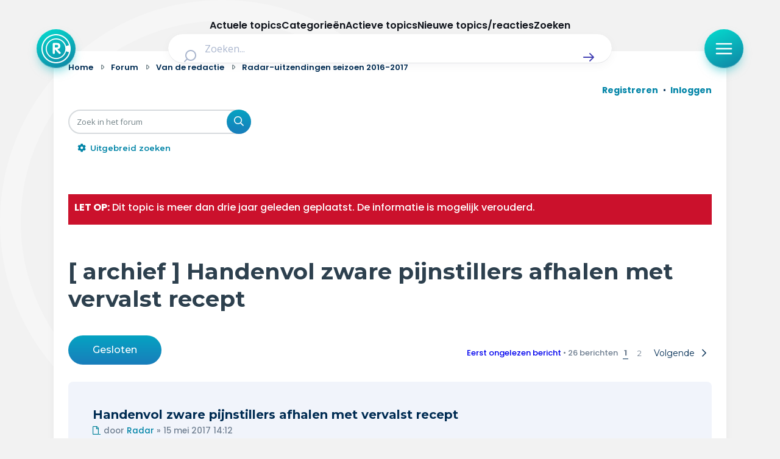

--- FILE ---
content_type: text/html; charset=UTF-8
request_url: https://radar-forum.avrotros.nl/radar-uitzendingen-seizoen-2016-2017-f151/handenvol-zware-pijnstillers-afhalen-met-vervalst--t171765.html?sid=67c3841d9f97bc051fa3888f1fb59b8b
body_size: 26052
content:
<!DOCTYPE html>
<html dir="ltr" lang="nl-nl">
<head>
<meta charset="utf-8" />
<meta http-equiv="X-UA-Compatible" content="IE=edge">
<meta name="viewport" content="width=device-width, initial-scale=1" />

<title>Handenvol zware pijnstillers afhalen met vervalst recept - Radar</title>


	<link rel="canonical" href="https://radar-forum.avrotros.nl/radar-uitzendingen-seizoen-2016-2017-f151/handenvol-zware-pijnstillers-afhalen-met-vervalst--t171765.html">

<!--
	phpBB style name: Metro v4.0.0
	Based on style:   prosilver (this is the default phpBB3 style)
	Original author:  Tom Beddard ( http://www.subBlue.com/ )
	Modified by:      PixelGoose Studio ( http://pixelgoose.com/ )
-->

<link href="./../assets/css/font-awesome.min.css?assets_version=417" rel="stylesheet">
<link href="./../styles/radar/theme/stylesheet.css?assets_version=417" rel="stylesheet">
<link href="./../styles/radar/theme/nl/stylesheet.css?assets_version=417" rel="stylesheet">




<!--[if lte IE 9]>
	<link href="/styles/metro_bw/theme/tweaks.css?assets_version=417" rel="stylesheet">
<![endif]-->

<link href="//cookies.avrotros.nl" rel="dns-prefetch" />
<link href="//cookies.avrotros.nl" rel="preconnect" />
<link href="//ccm.npo.nl" rel="dns-prefetch" />
<link href="//ccm.npo.nl" rel="preconnect" />
<link href="//atconnect.npo.nl" rel="dns-prefetch" />
<link href="//atconnect.npo.nl" rel="preconnect" />
<link href="//fonts.googleapis.com" rel="dns-prefetch" />
<link href="//fonts.googleapis.com" rel="preconnect" />
<link href="//fonts.gstatic.com" rel="dns-prefetch" />
<link href="//fonts.gstatic.com" rel="preconnect" />
<link href="//tag.aticdn.net" rel="dns-prefetch" />
<link href="//tag.aticdn.net" rel="preconnect" />
<link href="//www.google-analytics.com" rel="dns-prefetch" />
<link href="//www.google-analytics.com" rel="preconnect" />
<link href="//www.googletagmanager.com" rel="dns-prefetch" />
<link href="//www.googletagmanager.com" rel="preconnect" />

<meta http-equiv="content-type" content="text/html; charset=UTF-8"/>
<meta http-equiv="content-style-type" content="text/css"/>
<meta http-equiv="content-language" content="nl-nl"/>
<meta http-equiv="imagetoolbar" content="no"/>
<meta name="resource-type" content="document"/>
<meta name="distribution" content="global"/>
<meta name="description" content="Het controlesysteem van apothekers faalt. Radar gaat met een vervalst doktersrecept langs een groot aantal apotheken verspreid over Nederland. En alle keren is het raak. We krijgen extreem zware pijnstillers mee, waarvan één zelfs gezien wordt als ha..."/>
<meta name="viewport" content="width=device-width, initial-scale=1"/>
<!-- Open Graph data -->
<meta property="og:title"
      content="Handenvol zware pijnstillers afhalen met vervalst recept - Radar"/>
<meta property="og:url" content="viewtopic.php/radar-uitzendingen-seizoen-2016-2017-f151/handenvol-zware-pijnstillers-afhalen-met-vervalst--t171765.html?f=151&t=171765"/>
<meta property="og:type" content="website"/>
<meta property="og:site_name" content="Radar"/>
<meta property="og:description" content="Het controlesysteem van apothekers faalt. Radar gaat met een vervalst doktersrecept langs een groot aantal apotheken verspreid over Nederland. En alle keren is het raak. We krijgen extreem zware pijnstillers mee, waarvan één zelfs gezien wordt als ha..."/>
<meta property="og:image"
      content="https://radar-forum.avrotros.nl/styles/radar/theme/radarforum.jpg"/>
<!-- Twitter Card data -->
<meta name="twitter:card" content="summary"/>
<meta name="twitter:site" content="@avrotrosradar"/>
<meta name="twitter:title"
      content="Handenvol zware pijnstillers afhalen met vervalst recept - Radar"/>
<meta name="twitter:description" content="Het controlesysteem van apothekers faalt. Radar gaat met een vervalst doktersrecept langs een groot aantal apotheken verspreid over Nederland. En alle keren is het raak. We krijgen extreem zware pijnstillers mee, waarvan één zelfs gezien wordt als ha..."/>
<meta name="twitter:image"
      content="https://radar-forum.avrotros.nl/styles/radar/theme/radarforum.jpg"/>

<!-- Schema.org markup for Google+ -->
<meta itemprop="name"
      content="Handenvol zware pijnstillers afhalen met vervalst recept - Radar"/>
<meta itemprop="description" content="Het controlesysteem van apothekers faalt. Radar gaat met een vervalst doktersrecept langs een groot aantal apotheken verspreid over Nederland. En alle keren is het raak. We krijgen extreem zware pijnstillers mee, waarvan één zelfs gezien wordt als ha..."/>
<meta itemprop="image"
      content="https://radar-forum.avrotros.nl/styles/radar/theme/radarforum.jpg"/>
<!-- ./Schema.org markup for Google+ -->

<meta itemprop="avrotros-pageitem" content="Forum" />
<meta itemprop="avrotros-pagesubitem" content="viewtopic" />
<meta itemprop="avrotros-pagetitle" content="Handenvol zware pijnstillers afhalen met vervalst recept" />
<meta itemprop="avrotros-contentcategory" content="Van de redactie" />
<meta itemprop="avrotros-contentsubcategory" content="Radar-uitzendingen seizoen 2016-2017" />
<meta itemprop="avrotros-creationdate" content="2017-05-15" />
<meta itemprop="avrotros-publicationdate" content="2017-05-15" />
<meta itemprop="avrotros-format-creationdate" content="20170515" />
<meta itemprop="avrotros-format-publicationdate" content="20170515" />
<meta itemprop="avrotros-replies" content="26" />



<meta itemprop="avrotros-domain" content="https://radar.avrotros.nl/" />
<meta itemprop="avrotros-programname" content="radar" />
<meta itemprop="avrotros-topic" content="Actualiteit" />
<meta itemprop="avrotros-medium" content="TV" />
<meta itemprop="avrotros-broadcast" content="NPO 1" />

<meta itemprop="avrotros-presenter" content="Antoinette Hertsenberg" />

<link rel="shortcut icon" href="https://radar.avrotros.nl/favicon.ico" type="image/x-icon">
<link rel="apple-touch-icon" sizes="180x180" href="https://radar.avrotros.nl/apple-touch-icon.png">
<link rel="apple-touch-icon" sizes="57x57" href="https://radar.avrotros.nl/apple-touch-icon-57x57.png">
<link rel="apple-touch-icon" sizes="72x72" href="https://radar.avrotros.nl/apple-touch-icon-72x72.png">
<link rel="apple-touch-icon" sizes="76x76" href="https://radar.avrotros.nl/apple-touch-icon-76x76.png">
<link rel="apple-touch-icon" sizes="114x114" href="https://radar.avrotros.nl/apple-touch-icon-114x114.png">
<link rel="apple-touch-icon" sizes="120x120" href="https://radar.avrotros.nl/apple-touch-icon-120x120.png">
<link rel="apple-touch-icon" sizes="144x144" href="https://radar.avrotros.nl/apple-touch-icon-144x144.png">
<link rel="apple-touch-icon" sizes="152x152" href="https://radar.avrotros.nl/apple-touch-icon-152x152.png">
<link rel="apple-touch-icon" sizes="180x180" href="https://radar.avrotros.nl/apple-touch-icon-180x180.png">

<meta name="msapplication-TileColor" content="#174255">
<meta name="theme-color" content="#174255">
<meta name="apple-mobile-web-app-title" content="radar">
<meta name="application-name" content="radar">
<meta name="apple-mobile-web-app-capable" content="yes">
<meta name="apple-mobile-web-app-status-bar-style" content="#174255">

<link href="/styles/radar/theme/radar.forum.css?assets_version=417" rel="stylesheet">
<link href="https://radar.avrotros.nl/assets/forum/forum-wrapper.css?assets_version=417" rel="stylesheet" type="text/css" media="screen, projection"/>

<script type="text/javascript"> (function () {
    var ccmWrapperElement = document.createElement('script');
    var organisation = 'AVROTROS';
    var site = 'avrotros.nl';
    var ccmWrapperVersion = 'v1.1';
    var ccmDomain = 'https://cookies.avrotros.nl';
    ccmWrapperElement.type = 'text/javascript'; ccmWrapperElement.crossOrigin = 'anonymous';
    ccmWrapperElement.src = ccmDomain + '/sites/' + organisation + '/' + site
        + '/ccm-wrapper_' + ccmWrapperVersion + '.js'; ccmWrapperElement.async = true;
    ccmWrapperElement.defer = ccmWrapperElement.async;
    var s = document.getElementsByTagName('script')[0]; s.parentNode.insertBefore(ccmWrapperElement, s); window.addEventListener('CCM_Wrapper_ready', function (e) {
        ccmWrapper.init(); }, false);
})(); </script>

<script type="text/javascript" src="https://hub.npo-data.nl/tags/tag.min.js" defer></script>

<!-- Google Web Fonts -->
<link href='//fonts.googleapis.com/css?family=Open+Sans:300,400,600' rel='stylesheet' type='text/css'>


</head>
<body id="phpbb" class="nojs notouch section-viewtopic/radar-uitzendingen-seizoen-2016-2017-f151/handenvol-zware-pijnstillers-afhalen-met-vervalst--t171765.html ltr ">

<!-- Begin GTM/GA -->
<script type="text/plain" class="npo_cc_analytics">(function(w,d,s,l,i){w[l]=w[l]||[];w[l].push({'gtm.start':
new Date().getTime(),event:'gtm.js'});var f=d.getElementsByTagName(s)[0],
j=d.createElement(s),dl=l!='dataLayer'?'&l='+l:'';j.async=true;j.src=
'https://www.googletagmanager.com/gtm.js?id='+i+dl;f.parentNode.insertBefore(j,f);
})(window,document,'script','dataLayer','GTM-KC2SZMX');</script>
<!-- End GTM/GA -->

<script data-at-store="1" type="application/json">
    {"PianoAnalytics":{"configurations":{"site":"630224","collectDomain":"https:\/\/atconnect.npo.nl"},"pageDisplay":{"page":"handenvol-zware-pijnstillers-afhalen-met-vervalst-recept","page_chapter1":"forum","platform":"site","broadcaster":"avrotros","programma":"radar","theme":"actualiteit","contextID":"at_2046090","c_nmo_02":0,"page_chapter2":"van-de-redactie","page_chapter3":"radar-uitzendingen-seizoen-2016-2017","topicID":"171765","forumID":"151"}}}
</script>
<script>
    window._pac = window._pac || {};
    _pac.cookieDomain = ".avrotros.nl";
</script>

<script src="/ext/avrotros/at_analytics/styles/all/template/javascript/npo-tag-loader.js"></script>
<script>
loadNPOTag({
    pageName: 'handenvol-zware-pijnstillers-afhalen-met-vervalst-recept',
    brand: 'radar',
    brand_id: 630224,
    environment: 'prod',
    platform: 'site',
    content_context_id: 'AT_2046090',
    broadcasters: 'avrotros',
    program: 'radar',
    custom_label1: 'actualiteit',
    custom_label3: 'topic_171765',
    custom_label5: 'handenvol-zware-pijnstillers-afhalen-met-vervalst-recept',
    chapter_1: 'forum',
    chapter_2: 'van-de-redactie',
    chapter_3: 'radar-uitzendingen-seizoen-2016-2017',
});
</script><!-- Forum: Header //-->
<div class="background-branding"></div>
<header>
    <nav class="top-bar">
        <div class="top-bar-wrapper">
            <a href="https://radar.avrotros.nl/" class="top-bar-logo-button" aria-label="Terug naar Home">
                 <span class=" top-bar-logo-icon">
                    <svg xmlns="http://www.w3.org/2000/svg" fill="none" viewBox="20 12 48 48">
                       <path fill="#fff" fill-rule="evenodd"
                             d="M44 12c13.255 0 24 10.745 24 24S57.255 60 44 60 20 49.255 20 36s10.745-24 24-24Zm0 2.008c-12.146 0-21.992 9.846-21.992 21.992S31.854 57.992 44 57.992c10.2 0 18.78-6.945 21.265-16.365l-4.784-1.235c-1.938 7.264-8.578 12.615-16.472 12.615-9.413 0-17.044-7.61-17.044-16.998 0-9.388 7.631-16.998 17.044-16.998 7.871 0 14.496 5.321 16.455 12.553l4.768-1.315C62.704 20.893 54.156 14.01 44 14.01Zm.005 6.747c-8.423 0-15.25 6.827-15.25 15.25 0 8.422 6.827 15.25 15.25 15.25 8.422 0 15.25-6.828 15.25-15.25 0-8.423-6.828-15.25-15.25-15.25Zm.732 5.79c.012.003.024.007.036.007l.772.03c.189.008.379.007.566.026.315.034.63.079.944.122.295.04.584.11.868.194.376.113.74.26 1.076.463.227.136.441.29.635.471.307.285.55.616.74.984.21.406.344.838.426 1.285.06.32.102.644.117.97.014.287.013.575.001.863a7.17 7.17 0 0 1-.157 1.274 4.453 4.453 0 0 1-.357 1.028c-.163.327-.37.626-.628.891a4.794 4.794 0 0 1-2.092 1.272 9.011 9.011 0 0 1-1.264.28c-.102.017-.204.027-.322.042.022.019.036.028.048.04l4.672 4.543c.202.196.414.384.579.614.136.19.231.4.276.629.015.075.024.152.036.228v.218l-.01.048c-.028.12-.045.245-.087.361-.097.267-.27.483-.484.67-.447.392-.971.539-1.56.466a1.276 1.276 0 0 1-.78-.392l-1.968-2.048c-1.577-1.64-3.154-3.28-4.73-4.922-.007-.007-.009-.018-.013-.028l-.015.011v.058l-.001 5.753c0 .082-.008.164-.019.245-.024.167-.1.317-.17.468-.129.277-.319.502-.595.648a1.88 1.88 0 0 1-.737.192c-.248.02-.497.017-.744-.02-.374-.057-.694-.2-.912-.525-.163-.243-.266-.501-.266-.798.001-4.978 0-9.957.002-14.935 0-.282.01-.564.075-.84.067-.284.205-.515.474-.654a1.58 1.58 0 0 1 .525-.157c.364-.048.73-.063 1.097-.064.832-.004 1.664-.004 2.496-.006.017 0 .033-.003.05-.005h1.4Zm-2.627 3.088h-.046v4.333h.047c1.03-.01 2.06.027 3.09-.027.228-.012.457-.042.683-.082.326-.057.639-.158.925-.327.163-.096.302-.218.4-.38a1.93 1.93 0 0 0 .24-.692c.058-.358.074-.717.033-1.078a1.843 1.843 0 0 0-.279-.818 1.65 1.65 0 0 0-.575-.546 2.653 2.653 0 0 0-.935-.31 7.229 7.229 0 0 0-1.018-.075c-.855-.002-1.71 0-2.565.002Z"
                             clip-rule="evenodd"></path>
                    </svg>
                 </span>
            </a>

            <div class="search-header">
                <form class="search-header-form" action="https://radar.avrotros.nl/zoeken" method="GET">
                    <div class="search-header-input-wrapper">
                        <label style="" for="search">
                            <span class="search-header-search-icon">
                                <svg viewBox="0 0 24 24" fill="none" xmlns="http://www.w3.org/2000/svg">
                                    <path fill-rule="evenodd" clip-rule="evenodd"
                                          d="M11 2C6.02944 2 2 6.02944 2 11C2 15.9706 6.02944 20 11 20C13.125 20 15.078 19.2635 16.6177 18.0319L20.2929 21.7071C20.6834 22.0976 21.3166 22.0976 21.7071 21.7071C22.0976 21.3166 22.0976 20.6834 21.7071 20.2929L18.0319 16.6177C19.2635 15.078 20 13.125 20 11C20 6.02944 15.9706 2 11 2ZM4 11C4 7.13401 7.13401 4 11 4C14.866 4 18 7.13401 18 11C18 14.866 14.866 18 11 18C7.13401 18 4 14.866 4 11Z"
                                          fill="currentColor"></path>
                                </svg>
                            </span>
                        </label>
                        <input type="hidden" name="size" value="n_10_n">
                        <input type="hidden" name="page" value="n_1_n">
                        <input id="search" name="q" type="text" placeholder="Zoeken..."
                               class="search-header-text-input">
                        <button type="submit" class="search-header-submit" aria-label="Zoek" role="button">
                            <span class="search-header-submit-icon">
                                <svg viewBox="0 0 24 24" fill="none" xmlns="http://www.w3.org/2000/svg">
                                    <path d="M14.7071 5.29289C14.3166 4.90237 13.6834 4.90237 13.2929 5.29289C12.9024 5.68342 12.9024 6.31658 13.2929 6.70711L17.5858 11H4C3.44772 11 3 11.4477 3 12C3 12.5523 3.44772 13 4 13H17.5858L13.2929 17.2929C12.9024 17.6834 12.9024 18.3166 13.2929 18.7071C13.6834 19.0976 14.3166 19.0976 14.7071 18.7071L20.7071 12.7071C21.0976 12.3166 21.0976 11.6834 20.7071 11.2929L14.7071 5.29289Z"
                                          fill="currentColor"></path>
                                </svg>
                            </span>
                        </button>
                    </div>
                </form>
            </div>

            <div class="top-bar-menu-button-wrapper js-menu-button">
                <button class="top-bar-menu-button">
                    <span class="top-bar-menu-button-icon">
                        <svg viewBox="0 0 24 24" fill="none" xmlns="http://www.w3.org/2000/svg">
                            <path fill-rule="evenodd" clip-rule="evenodd"
                                  d="M2 12C2 11.4477 2.44772 11 3 11H21C21.5523 11 22 11.4477 22 12C22 12.5523 21.5523 13 21 13H3C2.44772 13 2 12.5523 2 12Z"
                                  fill="currentColor"></path>
                            <path fill-rule="evenodd" clip-rule="evenodd"
                                  d="M2 6C2 5.44772 2.44772 5 3 5H21C21.5523 5 22 5.44772 22 6C22 6.55228 21.5523 7 21 7H3C2.44772 7 2 6.55228 2 6Z"
                                  fill="currentColor"></path>
                            <path fill-rule="evenodd" clip-rule="evenodd"
                                  d="M2 18C2 17.4477 2.44772 17 3 17H21C21.5523 17 22 17.4477 22 18C22 18.5523 21.5523 19 21 19H3C2.44772 19 2 18.5523 2 18Z"
                                  fill="currentColor"></path>
                        </svg>
                    </span>
                </button>
            </div>
        </div>

    </nav>
    <div class="overlay-menu js-overlay-menu">
        <div class="overlay-menu-backdrop"></div>
        <div class="close-menu js-close-menu-button">
          <span class="close-menu-icon">
          <svg viewBox="0 0 24 24" fill="none" xmlns="http://www.w3.org/2000/svg">
            <path d="M17.7071 7.70711C18.0976 7.31658 18.0976 6.68342 17.7071 6.29289C17.3166 5.90237 16.6834 5.90237 16.2929 6.29289L12 10.5858L7.70711 6.29289C7.31658 5.90237 6.68342 5.90237 6.29289 6.29289C5.90237 6.68342 5.90237 7.31658 6.29289 7.70711L10.5858 12L6.29289 16.2929C5.90237 16.6834 5.90237 17.3166 6.29289 17.7071C6.68342 18.0976 7.31658 18.0976 7.70711 17.7071L12 13.4142L16.2929 17.7071C16.6834 18.0976 17.3166 18.0976 17.7071 17.7071C18.0976 17.3166 18.0976 16.6834 17.7071 16.2929L13.4142 12L17.7071 7.70711Z"
                  fill="currentColor"></path>
            </svg>
          </span>
        </div>
        <div class="menu">
            <div class="menu-navigation">
                <ul class="menu-navigation-items">
                    <li class="menu-navigation-item">
                        <a href="https://radar.avrotros.nl" class="menu-item-button is--large">
                            Home
                            <span class="menu-button-arrow-icon">
                    <svg cl width="24" height="24" viewBox="0 0 24 24" fill="none" xmlns="http://www.w3.org/2000/svg">
                      <path d="M4 12H20M20 12L14 6M20 12L14 18" stroke="currentColor" stroke-width="2"
                            stroke-linecap="round" stroke-linejoin="round"/>
                    </svg>
                  </span>
                        </a>
                    </li>
                    <li class="menu-navigation-item">
                        <a href="https://radar.avrotros.nl/actueel" class="menu-item-button is--large">
                            Actueel
                            <span class="menu-button-arrow-icon">
                    <svg cl width="24" height="24" viewBox="0 0 24 24" fill="none" xmlns="http://www.w3.org/2000/svg">
                      <path d="M4 12H20M20 12L14 6M20 12L14 18" stroke="currentColor" stroke-width="2"
                            stroke-linecap="round" stroke-linejoin="round"/>
                    </svg>
                  </span>
                        </a>
                    </li>
                    <li class="menu-navigation-item">
                        <a href="https://radar.avrotros.nl/uitzendingen" class="menu-item-button is--large">
                            Uitzendingen
                            <span class="menu-button-arrow-icon">
                    <svg cl width="24" height="24" viewBox="0 0 24 24" fill="none" xmlns="http://www.w3.org/2000/svg">
                      <path d="M4 12H20M20 12L14 6M20 12L14 18" stroke="currentColor" stroke-width="2"
                            stroke-linecap="round" stroke-linejoin="round"/>
                    </svg>
                  </span>
                        </a>
                    </li>
                    <li class="menu-navigation-item">
                        <a href="https://radar.avrotros.nl/panel" class="menu-item-button is--large">Radar panel
                            <span class="menu-button-arrow-icon">
                    <svg cl width="24" height="24" viewBox="0 0 24 24" fill="none" xmlns="http://www.w3.org/2000/svg">
                      <path d="M4 12H20M20 12L14 6M20 12L14 18" stroke="currentColor" stroke-width="2"
                            stroke-linecap="round" stroke-linejoin="round"/>
                    </svg>
                  </span>
                        </a>
                    </li>
                    <li class="menu-navigation-item">
                        <a class="menu-item-button is--large is--active">Forum
                            <span class="menu-button-arrow-icon">
                    <svg cl width="24" height="24" viewBox="0 0 24 24" fill="none" xmlns="http://www.w3.org/2000/svg">
                      <path d="M4 12H20M20 12L14 6M20 12L14 18" stroke="currentColor" stroke-width="2"
                            stroke-linecap="round" stroke-linejoin="round"/>
                    </svg>
                  </span>
                        </a>
                    </li>
                </ul>
            </div>

            <div class="menu-themes">
                <h3 class="menu-themes-title">Thema's</h3>
                <ul class="menu-themes-items">
                    <li class="menu-themes-item">
                        <a href="https://radar.avrotros.nl/thema/vrije-tijd-en-vervoer-1"
                           class="menu-item-button">
                  <span class="menu-button-theme-icon">
                    <svg width="24" height="24" viewBox="0 0 24 24" fill="none" xmlns="http://www.w3.org/2000/svg">
                      <path opacity="0.12"
                            d="M12 14.3C12 14.02 12 13.88 12.0545 13.773C12.1024 13.6789 12.1789 13.6024 12.273 13.5545C12.38 13.5 12.52 13.5 12.8 13.5H17.7C17.98 13.5 18.12 13.5 18.227 13.5545C18.3211 13.6024 18.3976 13.6789 18.4455 13.773C18.5 13.88 18.5 14.02 18.5 14.3V16.7C18.5 16.98 18.5 17.12 18.4455 17.227C18.3976 17.3211 18.3211 17.3976 18.227 17.4455C18.12 17.5 17.98 17.5 17.7 17.5H12.8C12.52 17.5 12.38 17.5 12.273 17.4455C12.1789 17.3976 12.1024 17.3211 12.0545 17.227C12 17.12 12 16.98 12 16.7V14.3Z"
                            fill="currentColor"></path>
                      <path d="M8 21V7C8 6.07003 8 5.60504 8.10222 5.22354C8.37962 4.18827 9.18827 3.37962 10.2235 3.10222C10.605 3 11.07 3 12 3C12.93 3 13.395 3 13.7765 3.10222C14.8117 3.37962 15.6204 4.18827 15.8978 5.22354C16 5.60504 16 6.07003 16 7V13.5M16 17.5V21M6.8 21H17.2C18.8802 21 19.7202 21 20.362 20.673C20.9265 20.3854 21.3854 19.9265 21.673 19.362C22 18.7202 22 17.8802 22 16.2V11.8C22 10.1198 22 9.27976 21.673 8.63803C21.3854 8.07354 20.9265 7.6146 20.362 7.32698C19.7202 7 18.8802 7 17.2 7H6.8C5.11984 7 4.27976 7 3.63803 7.32698C3.07354 7.6146 2.6146 8.07354 2.32698 8.63803C2 9.27976 2 10.1198 2 11.8V16.2C2 17.8802 2 18.7202 2.32698 19.362C2.6146 19.9265 3.07354 20.3854 3.63803 20.673C4.27976 21 5.11984 21 6.8 21ZM12.8 17.5H17.7C17.98 17.5 18.12 17.5 18.227 17.4455C18.3211 17.3976 18.3976 17.3211 18.4455 17.227C18.5 17.12 18.5 16.98 18.5 16.7V14.3C18.5 14.02 18.5 13.88 18.4455 13.773C18.3976 13.6789 18.3211 13.6024 18.227 13.5545C18.12 13.5 17.98 13.5 17.7 13.5H12.8C12.52 13.5 12.38 13.5 12.273 13.5545C12.1789 13.6024 12.1024 13.6789 12.0545 13.773C12 13.88 12 14.02 12 14.3V16.7C12 16.98 12 17.12 12.0545 17.227C12.1024 17.3211 12.1789 17.3976 12.273 17.4455C12.38 17.5 12.52 17.5 12.8 17.5Z"
                            stroke="currentColor" stroke-width="2" stroke-linecap="round"
                            stroke-linejoin="round"></path>
                      </svg>
                  </span>
                            <span class="menu-item-button-label">Vrije tijd & vervoer</span>
                            <span class="menu-button-arrow-icon">
                    <svg cl width="24" height="24" viewBox="0 0 24 24" fill="none" xmlns="http://www.w3.org/2000/svg">
                      <path d="M4 12H20M20 12L14 6M20 12L14 18" stroke="currentColor" stroke-width="2"
                            stroke-linecap="round" stroke-linejoin="round"/>
                    </svg>
                  </span>
                        </a>
                    </li>
                    <li class="menu-themes-item">
                        <a href="https://radar.avrotros.nl/thema/wonen-en-energie-2" class="menu-item-button">
                  <span class="menu-button-theme-icon">
                    <svg width="24" height="24" viewBox="0 0 24 24" fill="none" xmlns="http://www.w3.org/2000/svg">
                      <path opacity="0.12" d="M15 14H9V21H15V14Z" fill="currentColor"></path>
                      <path d="M15 21V15.6C15 15.0399 15 14.7599 14.891 14.546C14.7951 14.3578 14.6422 14.2049 14.454 14.109C14.2401 14 13.9601 14 13.4 14H10.6C10.0399 14 9.75992 14 9.54601 14.109C9.35785 14.2049 9.20487 14.3578 9.10899 14.546C9 14.7599 9 15.0399 9 15.6V21M3 7C3 8.65685 4.34315 10 6 10C7.65685 10 9 8.65685 9 7C9 8.65685 10.3431 10 12 10C13.6569 10 15 8.65685 15 7C15 8.65685 16.3431 10 18 10C19.6569 10 21 8.65685 21 7M6.2 21H17.8C18.9201 21 19.4802 21 19.908 20.782C20.2843 20.5903 20.5903 20.2843 20.782 19.908C21 19.4802 21 18.9201 21 17.8V6.2C21 5.0799 21 4.51984 20.782 4.09202C20.5903 3.71569 20.2843 3.40973 19.908 3.21799C19.4802 3 18.9201 3 17.8 3H6.2C5.0799 3 4.51984 3 4.09202 3.21799C3.71569 3.40973 3.40973 3.71569 3.21799 4.09202C3 4.51984 3 5.07989 3 6.2V17.8C3 18.9201 3 19.4802 3.21799 19.908C3.40973 20.2843 3.71569 20.5903 4.09202 20.782C4.51984 21 5.07989 21 6.2 21Z"
                            stroke="currentColor" stroke-width="2" stroke-linecap="round"
                            stroke-linejoin="round"></path>
                    </svg>
                  </span>
                            <span class="menu-item-button-label">Wonen & energie</span>
                            <span class="menu-button-arrow-icon">
                    <svg cl width="24" height="24" viewBox="0 0 24 24" fill="none" xmlns="http://www.w3.org/2000/svg">
                      <path d="M4 12H20M20 12L14 6M20 12L14 18" stroke="currentColor" stroke-width="2"
                            stroke-linecap="round" stroke-linejoin="round"/>
                    </svg>
                  </span>
                        </a>
                    </li>
                    <li class="menu-themes-item">
                        <a href="https://radar.avrotros.nl/thema/voeding-en-gezondheid-3"
                           class="menu-item-button">
                  <span class="menu-button-theme-icon">
                    <svg width="24" height="24" viewBox="0 0 24 24" fill="none" xmlns="http://www.w3.org/2000/svg">
                    <path opacity="0.12" fill-rule="evenodd" clip-rule="evenodd"
                          d="M11.9932 5.13581C9.9938 2.7984 6.65975 2.16964 4.15469 4.31001C1.64964 6.45038 1.29697 10.029 3.2642 12.5604C4.75009 14.4724 8.97129 18.311 10.948 20.0749C11.3114 20.3991 11.4931 20.5613 11.7058 20.6251C11.8905 20.6805 12.0958 20.6805 12.2805 20.6251C12.4932 20.5613 12.6749 20.3991 13.0383 20.0749C15.015 18.311 19.2362 14.4724 20.7221 12.5604C22.6893 10.029 22.3797 6.42787 19.8316 4.31001C17.2835 2.19216 13.9925 2.7984 11.9932 5.13581Z"
                          fill="currentColor"></path>
                    <path d="M15.5 11.5H14.5L13 14.5L11 8.5L9.5 11.5H8.5M11.9932 5.13581C9.9938 2.7984 6.65975 2.16964 4.15469 4.31001C1.64964 6.45038 1.29697 10.029 3.2642 12.5604C4.75009 14.4724 8.97129 18.311 10.948 20.0749C11.3114 20.3991 11.4931 20.5613 11.7058 20.6251C11.8905 20.6805 12.0958 20.6805 12.2805 20.6251C12.4932 20.5613 12.6749 20.3991 13.0383 20.0749C15.015 18.311 19.2362 14.4724 20.7221 12.5604C22.6893 10.029 22.3797 6.42787 19.8316 4.31001C17.2835 2.19216 13.9925 2.7984 11.9932 5.13581Z"
                          stroke="currentColor" stroke-width="2" stroke-linecap="round" stroke-linejoin="round"></path>
                    </svg>
                  </span>
                            <span class="menu-item-button-label">Voeding & gezondheid</span>
                            <span class="menu-button-arrow-icon">
                    <svg cl width="24" height="24" viewBox="0 0 24 24" fill="none" xmlns="http://www.w3.org/2000/svg">
                      <path d="M4 12H20M20 12L14 6M20 12L14 18" stroke="currentColor" stroke-width="2"
                            stroke-linecap="round" stroke-linejoin="round"/>
                    </svg>
                  </span>
                        </a>
                    </li>
                    <li class="menu-themes-item">
                        <a href="https://radar.avrotros.nl/thema/tech-en-electronica-4" class="menu-item-button">
                  <span class="menu-button-theme-icon">
                    <svg width="24" height="24" viewBox="0 0 24 24" fill="none" xmlns="http://www.w3.org/2000/svg">
                    <path opacity="0.12"
                          d="M9 10.6C9 10.0399 9 9.75992 9.10899 9.54601C9.20487 9.35785 9.35785 9.20487 9.54601 9.10899C9.75992 9 10.0399 9 10.6 9H13.4C13.9601 9 14.2401 9 14.454 9.10899C14.6422 9.20487 14.7951 9.35785 14.891 9.54601C15 9.75992 15 10.0399 15 10.6V13.4C15 13.9601 15 14.2401 14.891 14.454C14.7951 14.6422 14.6422 14.7951 14.454 14.891C14.2401 15 13.9601 15 13.4 15H10.6C10.0399 15 9.75992 15 9.54601 14.891C9.35785 14.7951 9.20487 14.6422 9.10899 14.454C9 14.2401 9 13.9601 9 13.4V10.6Z"
                          fill="currentColor"></path>
                    <path d="M9 2V4M15 2V4M9 20V22M15 20V22M20 9H22M20 14H22M2 9H4M2 14H4M8.8 20H15.2C16.8802 20 17.7202 20 18.362 19.673C18.9265 19.3854 19.3854 18.9265 19.673 18.362C20 17.7202 20 16.8802 20 15.2V8.8C20 7.11984 20 6.27976 19.673 5.63803C19.3854 5.07354 18.9265 4.6146 18.362 4.32698C17.7202 4 16.8802 4 15.2 4H8.8C7.11984 4 6.27976 4 5.63803 4.32698C5.07354 4.6146 4.6146 5.07354 4.32698 5.63803C4 6.27976 4 7.11984 4 8.8V15.2C4 16.8802 4 17.7202 4.32698 18.362C4.6146 18.9265 5.07354 19.3854 5.63803 19.673C6.27976 20 7.11984 20 8.8 20ZM10.6 15H13.4C13.9601 15 14.2401 15 14.454 14.891C14.6422 14.7951 14.7951 14.6422 14.891 14.454C15 14.2401 15 13.9601 15 13.4V10.6C15 10.0399 15 9.75992 14.891 9.54601C14.7951 9.35785 14.6422 9.20487 14.454 9.10899C14.2401 9 13.9601 9 13.4 9H10.6C10.0399 9 9.75992 9 9.54601 9.10899C9.35785 9.20487 9.20487 9.35785 9.10899 9.54601C9 9.75992 9 10.0399 9 10.6V13.4C9 13.9601 9 14.2401 9.10899 14.454C9.20487 14.6422 9.35785 14.7951 9.54601 14.891C9.75992 15 10.0399 15 10.6 15Z"
                          stroke="currentColor" stroke-width="2" stroke-linecap="round" stroke-linejoin="round"></path>
                    </svg>
                  </span>
                            <span class="menu-item-button-label">Tech & electronica</span>
                            <span class="menu-button-arrow-icon">
                    <svg cl width="24" height="24" viewBox="0 0 24 24" fill="none" xmlns="http://www.w3.org/2000/svg">
                      <path d="M4 12H20M20 12L14 6M20 12L14 18" stroke="currentColor" stroke-width="2"
                            stroke-linecap="round" stroke-linejoin="round"/>
                    </svg>
                  </span>
                        </a>
                    </li>
                    <li class="menu-themes-item">
                        <a href="https://radar.avrotros.nl/thema/geld-en-verzekeringen-5"
                           class="menu-item-button">
                  <span class="menu-button-theme-icon">
                    <svg width="24" height="24" viewBox="0 0 24 24" fill="none" xmlns="http://www.w3.org/2000/svg">
                      <path opacity="0.12"
                            d="M8 22C11.3137 22 14 19.3137 14 16C14 12.6863 11.3137 10 8 10C4.68629 10 2 12.6863 2 16C2 19.3137 4.68629 22 8 22Z"
                            fill="currentColor"></path>
                      <path d="M6 6L8 4M8 4L6 2M8 4H6C3.79086 4 2 5.79086 2 8M18 18L16 20M16 20L18 22M16 20H18C20.2091 20 22 18.2091 22 16M13.4172 13.4172C14.1994 13.7908 15.0753 14 16 14C19.3137 14 22 11.3137 22 8C22 4.68629 19.3137 2 16 2C12.6863 2 10 4.68629 10 8C10 8.92472 10.2092 9.80057 10.5828 10.5828M14 16C14 19.3137 11.3137 22 8 22C4.68629 22 2 19.3137 2 16C2 12.6863 4.68629 10 8 10C11.3137 10 14 12.6863 14 16Z"
                            stroke="currentColor" stroke-width="2" stroke-linecap="round"
                            stroke-linejoin="round"></path>
                      </svg>
                  </span>
                            <span class="menu-item-button-label">Geld & verzekeringen</span>
                            <span class="menu-button-arrow-icon">
                    <svg cl width="24" height="24" viewBox="0 0 24 24" fill="none" xmlns="http://www.w3.org/2000/svg">
                      <path d="M4 12H20M20 12L14 6M20 12L14 18" stroke="currentColor" stroke-width="2"
                            stroke-linecap="round" stroke-linejoin="round"/>
                    </svg>
                  </span>
                        </a>
                    </li>
                    <li class="menu-themes-item">
                        <a href="https://radar.avrotros.nl/thema/winkels-en-producten-6" class="menu-item-button">
                  <span class="menu-button-theme-icon">
                    <svg width="24" height="24" viewBox="0 0 24 24" fill="none" xmlns="http://www.w3.org/2000/svg">
                      <path opacity="0.12"
                            d="M17.352 16.5H8.79409C7.80393 16.5 7.30885 16.5 6.91134 16.3174C6.56107 16.1564 6.26476 15.8977 6.05808 15.5723C5.82353 15.2031 5.75679 14.7125 5.6233 13.7314L4.57141 6H21.0332C21.365 6 21.5308 6 21.6475 6.06802C21.7499 6.12768 21.8278 6.22177 21.8672 6.3335C21.9122 6.46087 21.8812 6.62381 21.8191 6.94969L20.4955 13.8988C20.3191 14.8247 20.2309 15.2876 19.9923 15.6342C19.7818 15.9398 19.4905 16.1809 19.1509 16.3304C18.7658 16.5 18.2945 16.5 17.352 16.5Z"
                            fill="currentColor"></path>
                      <path d="M2 2H3.30616C3.55218 2 3.67519 2 3.77418 2.04524C3.86142 2.08511 3.93535 2.14922 3.98715 2.22995C4.04593 2.32154 4.06333 2.44332 4.09812 2.68686L4.57143 6M4.57143 6L5.62332 13.7314C5.75681 14.7125 5.82355 15.2031 6.0581 15.5723C6.26478 15.8977 6.56108 16.1564 6.91135 16.3174C7.30886 16.5 7.80394 16.5 8.79411 16.5H17.352C18.2945 16.5 18.7658 16.5 19.151 16.3304C19.4905 16.1809 19.7818 15.9398 19.9923 15.6342C20.2309 15.2876 20.3191 14.8247 20.4955 13.8988L21.8191 6.94969C21.8812 6.62381 21.9122 6.46087 21.8672 6.3335C21.8278 6.22177 21.7499 6.12768 21.6475 6.06802C21.5308 6 21.365 6 21.0332 6H4.57143ZM10 21C10 21.5523 9.55228 22 9 22C8.44772 22 8 21.5523 8 21C8 20.4477 8.44772 20 9 20C9.55228 20 10 20.4477 10 21ZM18 21C18 21.5523 17.5523 22 17 22C16.4477 22 16 21.5523 16 21C16 20.4477 16.4477 20 17 20C17.5523 20 18 20.4477 18 21Z"
                            stroke="currentColor" stroke-width="2" stroke-linecap="round"
                            stroke-linejoin="round"></path>
                      </svg>
                  </span>
                            <span class="menu-item-button-label">Winkels & producten </span>
                            <span class="menu-button-arrow-icon">
                    <svg cl width="24" height="24" viewBox="0 0 24 24" fill="none" xmlns="http://www.w3.org/2000/svg">
                      <path d="M4 12H20M20 12L14 6M20 12L14 18" stroke="currentColor" stroke-width="2"
                            stroke-linecap="round" stroke-linejoin="round"/>
                    </svg>
                  </span>
                        </a>
                    </li>
                    <li class="menu-themes-item">
                        <a href="https://radar.avrotros.nl/thema/onderwijs-en-jeugd-7" class="menu-item-button">
                  <span class="menu-button-theme-icon">
                    <svg width="24" height="24" viewBox="0 0 24 24" fill="none" xmlns="http://www.w3.org/2000/svg">
<path opacity="0.12" d="M12.3578 3.67895C12.2266 3.61336 12.161 3.58056 12.0922 3.56766C12.0313 3.55622 11.9687 3.55622 11.9078 3.56766C11.839 3.58056 11.7734 3.61336 11.6422 3.67895L2 8.50006L11.6422 13.3212C11.7734 13.3868 11.839 13.4196 11.9078 13.4325C11.9687 13.4439 12.0313 13.4439 12.0922 13.4325C12.161 13.4196 12.2266 13.3868 12.3578 13.3212L22 8.50006L12.3578 3.67895Z" fill="currentColor"></path>
<path d="M17 14.5001V11.4945C17 11.315 17 11.2253 16.9727 11.146C16.9485 11.076 16.9091 11.0122 16.8572 10.9592C16.7986 10.8993 16.7183 10.8592 16.5578 10.779L12 8.50006M4 9.50006V16.3067C4 16.6786 4 16.8645 4.05802 17.0274C4.10931 17.1713 4.1929 17.3016 4.30238 17.4082C4.42622 17.5287 4.59527 17.6062 4.93335 17.7612L11.3334 20.6945C11.5786 20.8069 11.7012 20.8631 11.8289 20.8853C11.9421 20.9049 12.0579 20.9049 12.1711 20.8853C12.2988 20.8631 12.4214 20.8069 12.6666 20.6945L19.0666 17.7612C19.4047 17.6062 19.5738 17.5287 19.6976 17.4082C19.8071 17.3016 19.8907 17.1713 19.942 17.0274C20 16.8645 20 16.6786 20 16.3067V9.50006M2 8.50006L11.6422 3.67895C11.7734 3.61336 11.839 3.58056 11.9078 3.56766C11.9687 3.55622 12.0313 3.55622 12.0922 3.56766C12.161 3.58056 12.2266 3.61336 12.3578 3.67895L22 8.50006L12.3578 13.3212C12.2266 13.3868 12.161 13.4196 12.0922 13.4325C12.0313 13.4439 11.9687 13.4439 11.9078 13.4325C11.839 13.4196 11.7734 13.3868 11.6422 13.3212L2 8.50006Z" stroke="currentColor" stroke-width="2" stroke-linecap="round" stroke-linejoin="round"></path>
</svg>
                  </span>
                            <span class="menu-item-button-label">Onderwijs & jeugd</span>
                            <span class="menu-button-arrow-icon">
                    <svg cl width="24" height="24" viewBox="0 0 24 24" fill="none" xmlns="http://www.w3.org/2000/svg">
                      <path d="M4 12H20M20 12L14 6M20 12L14 18" stroke="currentColor" stroke-width="2"
                            stroke-linecap="round" stroke-linejoin="round"/>
                    </svg>
                  </span>
                        </a>
                    </li>
                    <li class="menu-themes-item">
                        <a href="https://radar.avrotros.nl/thema/klimaat-en-duurzaamheid-8"
                           class="menu-item-button">
                  <span class="menu-button-theme-icon">
                    <svg width="24" height="24" viewBox="0 0 24 24" fill="none" xmlns="http://www.w3.org/2000/svg">
                        <g opacity="0.12">
                        <path d="M14.5718 18C14.7284 18 14.8066 18 14.8777 17.9784C14.9406 17.9593 14.9991 17.928 15.0499 17.8863C15.1072 17.8391 15.1507 17.774 15.2375 17.6438L16.4665 15.8002C16.6497 15.5255 16.7413 15.3881 16.7496 15.2537C16.7569 15.1358 16.7222 15.0191 16.6517 14.9243C16.5713 14.8163 16.4195 14.7512 16.116 14.6211L13.5 13.5L12.6582 13.2194C12.4248 13.1416 12.3081 13.1027 12.1999 13.1143C12.1045 13.1246 12.0141 13.162 11.9395 13.2222C11.8547 13.2905 11.7997 13.4005 11.6897 13.6206L11.1482 14.7036C11.0935 14.813 11.0661 14.8677 11.0528 14.9253C11.0409 14.9764 11.0372 15.0291 11.0417 15.0814C11.0468 15.1403 11.0661 15.1983 11.1048 15.3144L11.8177 17.453C11.8832 17.6497 11.916 17.7481 11.9768 17.8208C12.0305 17.885 12.0995 17.9347 12.1774 17.9653C12.2656 18 12.3693 18 12.5766 18H14.5718Z" fill="currentColor"></path>
                        <path d="M14.2705 2.94489C14.2864 2.70595 14.2944 2.58649 14.2533 2.48202C14.2187 2.39431 14.1505 2.30817 14.0731 2.25444C13.9808 2.19044 13.8712 2.17222 13.652 2.13579C13.1147 2.04647 12.5629 2 12.0002 2C8.3482 2 5.15345 3.95764 3.40807 6.88077C3.29253 7.07429 3.23476 7.17104 3.22437 7.28412C3.21565 7.37902 3.2384 7.48784 3.28442 7.57129C3.33925 7.67074 3.43806 7.74131 3.63567 7.88246L7.3642 10.5457C7.58733 10.705 7.69889 10.7847 7.81565 10.8031C7.91839 10.8192 8.02361 10.8029 8.11666 10.7565C8.22241 10.7037 8.30467 10.594 8.46919 10.3747L9.37529 9.16652C9.42182 9.10448 9.44508 9.07347 9.47242 9.04671C9.4967 9.02295 9.52333 9.00173 9.55191 8.98338C9.5841 8.9627 9.61953 8.94696 9.69038 8.91546L13.559 7.19609C13.7193 7.12482 13.7995 7.08918 13.86 7.03352C13.9135 6.9843 13.9556 6.924 13.9834 6.85684C14.0148 6.78091 14.0206 6.69336 14.0323 6.51826L14.2705 2.94489Z" fill="currentColor"></path>
                        </g>
                        <path d="M3.07598 7.48282L7.36402 10.5457C7.58715 10.705 7.69872 10.7847 7.81548 10.8031C7.91821 10.8192 8.02343 10.8029 8.11648 10.7565C8.22223 10.7037 8.30449 10.594 8.46901 10.3747L9.37511 9.16652C9.42164 9.10448 9.4449 9.07347 9.47224 9.04671C9.49652 9.02295 9.52315 9.00173 9.55173 8.98338C9.58392 8.9627 9.61935 8.94696 9.6902 8.91546L13.5588 7.19609C13.7192 7.12482 13.7993 7.08918 13.8598 7.03352C13.9133 6.9843 13.9554 6.924 13.9832 6.85684C14.0146 6.78091 14.0204 6.69336 14.0321 6.51826L14.3154 2.2694M13.5 13.5L16.116 14.6211C16.4195 14.7512 16.5713 14.8163 16.6517 14.9243C16.7222 15.0191 16.7569 15.1358 16.7496 15.2537C16.7413 15.3881 16.6497 15.5255 16.4665 15.8002L15.2375 17.6438C15.1507 17.774 15.1072 17.8391 15.0499 17.8863C14.9991 17.928 14.9406 17.9593 14.8777 17.9784C14.8067 18 14.7284 18 14.5719 18H12.5766C12.3693 18 12.2656 18 12.1774 17.9653C12.0995 17.9347 12.0305 17.885 11.9768 17.8208C11.916 17.7481 11.8832 17.6497 11.8177 17.453L11.1048 15.3144C11.0661 15.1983 11.0468 15.1403 11.0417 15.0814C11.0372 15.0291 11.0409 14.9764 11.0528 14.9253C11.0662 14.8677 11.0935 14.813 11.1482 14.7036L11.6897 13.6206C11.7997 13.4005 11.8547 13.2905 11.9395 13.2222C12.0141 13.162 12.1046 13.1246 12.1999 13.1143C12.3081 13.1027 12.4248 13.1416 12.6582 13.2194L13.5 13.5ZM22 12C22 17.5228 17.5228 22 12 22C6.47715 22 2 17.5228 2 12C2 6.47715 6.47715 2 12 2C17.5228 2 22 6.47715 22 12Z" stroke="currentColor" stroke-width="2" stroke-linecap="round" stroke-linejoin="round"></path>
                        </svg>
                  </span>
                            <span class="menu-item-button-label">Klimaat & duuzaamheid</span>
                            <span class="menu-button-arrow-icon">
                    <svg cl width="24" height="24" viewBox="0 0 24 24" fill="none" xmlns="http://www.w3.org/2000/svg">
                      <path d="M4 12H20M20 12L14 6M20 12L14 18" stroke="currentColor" stroke-width="2"
                            stroke-linecap="round" stroke-linejoin="round"/>
                    </svg>
                  </span>
                        </a>
                    </li>
                </ul>
            </div>

            <div class="menu-socials">
                <a rel="noopener noreferrer" href="https://www.facebook.com/AVROTROSRadar" class="social-icon"
                   target="_blank">
              <span class="social-icon-icon">
                <svg xmlns="http://www.w3.org/2000/svg" fill="none" viewBox="0 0 100 100">
                  <rect width="100" height="100" fill="#337FFF" rx="50"></rect>
                  <path fill="#fff"
                        d="m61.233 53.123 1.425-9.044h-8.777v-5.88c0-2.473 1.226-4.89 5.144-4.89h4.046v-7.701A49.087 49.087 0 0 0 55.947 25c-7.224 0-11.94 4.339-11.94 12.182v6.897H36v9.044h8.007V75h9.874V53.123h7.352Z"></path>
                </svg>
              </span>
                </a>
                <a rel="noopener noreferrer" href="https://www.instagram.com/radar.avrotros/" class="social-icon"
                   target="_blank">
              <span class="social-icon-icon">
                  <svg xmlns="http://www.w3.org/2000/svg" fill="none" viewBox="0 0 100 100">
                    <rect width="100" height="100" fill="url(#instagram)" rx="50"></rect>
                    <path fill="#fff"
                          d="M41.215 50.304c0-5.026 4.076-9.102 9.105-9.102 5.03 0 9.108 4.076 9.108 9.102 0 5.026-4.078 9.102-9.108 9.102-5.029 0-9.105-4.076-9.105-9.102Zm-4.923 0c0 7.743 6.28 14.02 14.028 14.02s14.029-6.277 14.029-14.02c0-7.743-6.28-14.02-14.029-14.02-7.748 0-14.028 6.277-14.028 14.02Zm25.334-14.576a3.276 3.276 0 0 0 3.917 3.215 3.28 3.28 0 0 0 2.577-2.573 3.275 3.275 0 0 0-3.214-3.917h-.002a3.28 3.28 0 0 0-3.278 3.275Zm-22.343 36.8c-2.664-.12-4.111-.564-5.074-.939-1.275-.496-2.185-1.087-3.142-2.042-.957-.955-1.55-1.864-2.044-3.138-.375-.961-.818-2.409-.94-5.07-.132-2.879-.158-3.743-.158-11.035 0-7.291.028-8.153.159-11.034.12-2.662.568-4.106.94-5.07.496-1.275 1.087-2.185 2.043-3.141.956-.956 1.865-1.548 3.142-2.042.962-.375 2.41-.819 5.074-.94 2.88-.132 3.745-.158 11.037-.158 7.293 0 8.159.028 11.041.158 2.664.122 4.109.568 5.074.94 1.275.494 2.185 1.087 3.142 2.042.957.955 1.547 1.866 2.044 3.14.375.962.818 2.41.94 5.071.132 2.88.158 3.743.158 11.034 0 7.292-.026 8.154-.159 11.034-.12 2.662-.567 4.11-.94 5.07-.496 1.275-1.087 2.185-2.043 3.14-.956.953-1.867 1.545-3.142 2.041-.962.375-2.41.819-5.074.94-2.88.132-3.745.159-11.04.159-7.296 0-8.16-.027-11.038-.16Zm-.226-49.363c-2.909.133-4.896.594-6.632 1.269-1.797.697-3.319 1.632-4.84 3.149-1.52 1.517-2.453 3.04-3.15 4.837-.676 1.735-1.137 3.72-1.27 6.627C23.032 41.958 23 42.89 23 50.304c0 7.415.03 8.346.166 11.257.132 2.907.593 4.892 1.268 6.627.698 1.796 1.631 3.32 3.152 4.837 1.52 1.517 3.042 2.45 4.84 3.15 1.738.674 3.722 1.135 6.63 1.268 2.915.132 3.845.165 11.264.165 7.42 0 8.351-.03 11.264-.165 2.909-.133 4.895-.594 6.631-1.269 1.797-.699 3.32-1.632 4.84-3.149 1.52-1.517 2.452-3.041 3.151-4.837.676-1.735 1.139-3.72 1.27-6.627.132-2.914.162-3.842.162-11.257 0-7.415-.03-8.346-.163-11.257-.132-2.907-.593-4.893-1.269-6.627-.7-1.796-1.633-3.318-3.151-4.837-1.518-1.52-3.043-2.452-4.837-3.15-1.74-.674-3.726-1.137-6.632-1.268-2.913-.132-3.844-.165-11.264-.165-7.419 0-8.35.03-11.265.165Z"></path>
                    <defs>
                        <linearGradient id="instagram" x1="98.078" x2="-1.922" y1="100" y2="0"
                                        gradientUnits="userSpaceOnUse">
                            <stop stop-color="#FBE18A"></stop>
                            <stop offset=".21" stop-color="#FCBB45"></stop>
                            <stop offset=".38" stop-color="#F75274"></stop>
                            <stop offset=".52" stop-color="#D53692"></stop>
                            <stop offset=".74" stop-color="#8F39CE"></stop>
                            <stop offset="1" stop-color="#5B4FE9"></stop>
                        </linearGradient>
                    </defs>
                </svg>
              </span>
                </a>
                <a rel="noopener noreferrer" href="https://www.tiktok.com/@radar.avrotros" class="social-icon"
                   target="_blank">
              <span class="social-icon-icon">
                <svg xmlns="http://www.w3.org/2000/svg" fill="none" viewBox="0 0 100 100">
                  <rect width="100" height="100" fill="#0C0C0C" rx="50"></rect>
                  <path fill="#EE1D52" fill-rule="evenodd"
                        d="M60.037 43.554a18.008 18.008 0 0 0 10.502 3.331v-7.457a10.1 10.1 0 0 1-2.2-.236v5.94a17.996 17.996 0 0 1-10.514-3.367V57.1a13.944 13.944 0 0 1-21.65 11.57 13.944 13.944 0 0 0 23.862-9.743V43.555Zm2.722-7.605a10.428 10.428 0 0 1-2.722-6.14v-.97H57.95a10.539 10.539 0 0 0 4.809 7.11ZM41.01 62.768a6.363 6.363 0 0 1 5.108-10.228c.658 0 1.312.1 1.939.298v-7.705a14.688 14.688 0 0 0-2.212-.125v5.99a6.375 6.375 0 0 0-4.797 11.77h-.038Z"
                        clip-rule="evenodd"></path>
                  <path fill="#E3E3E3" fill-rule="evenodd"
                        d="M57.824 41.715a17.995 17.995 0 0 0 10.514 3.368v-5.94a10.49 10.49 0 0 1-5.58-3.194 10.539 10.539 0 0 1-4.81-7.11h-5.493v30.089a6.376 6.376 0 0 1-11.446 3.84 6.375 6.375 0 0 1 4.797-11.77v-5.99a13.932 13.932 0 0 0-9.631 23.663 13.943 13.943 0 0 0 21.686-11.57l-.037-15.386Z"
                        clip-rule="evenodd"></path>
                  <path fill="#69C9D0" fill-rule="evenodd"
                        d="M68.338 39.143v-1.604a10.427 10.427 0 0 1-5.579-1.59 10.4 10.4 0 0 0 5.58 3.194ZM57.95 28.84c0-.286-.088-.585-.125-.87V27h-7.581v30.1a6.363 6.363 0 0 1-6.376 6.339 6.287 6.287 0 0 1-2.858-.671 6.373 6.373 0 0 0 11.445-3.84V28.84h5.495ZM45.806 44.996v-1.703a13.932 13.932 0 0 0-9.631 25.378 13.933 13.933 0 0 1 9.668-23.613l-.037-.062Z"
                        clip-rule="evenodd"></path>
              </svg>
            </span>
                </a>
                <a rel="noopener noreferrer" href="https://www.youtube.com/c/AVROTROSRadar" class="social-icon"
                   target="_blank">
              <span class="social-icon-icon">
                <svg xmlns="http://www.w3.org/2000/svg" fill="none" viewBox="0 0 100 100">
                  <rect width="100" height="100" fill="#FF3000" rx="50"></rect>
                  <path fill="#fff" fill-rule="evenodd"
                        d="M72.661 31.19c2.5.665 4.466 2.6 5.13 5.055C79 40.7 79 50 79 50s0 9.3-1.209 13.755c-.673 2.463-2.639 4.4-5.13 5.054C68.14 70 50 70 50 70s-18.13 0-22.661-1.19c-2.5-.665-4.466-2.6-5.13-5.056C21 59.3 21 50 21 50s0-9.3 1.209-13.755c.673-2.463 2.639-4.4 5.13-5.054C31.869 30 50 30 50 30s18.14 0 22.661 1.19ZM59.273 50l-15.068 8.573V41.427L59.273 50Z"
                        clip-rule="evenodd"></path>
              </svg>
              </span>
                </a>
            </div>
        </div>
    </div>
</header>

<div class="forum-sub-menu">
    <a href="/" class="forum-sub-menu-link"><span>Actuele topics</span></a>
    <a href="/categories.php" class="forum-sub-menu-link"><span>Categorieën</span></a>
    <a href="/search.php?search_id=active_topics" class="forum-sub-menu-link"><span>Actieve topics</span></a>
    <a href="/search.php?search_id=newposts" class="forum-sub-menu-link"><span>Nieuwe topics/reacties</span></a>
    <a href="/search.php" class="forum-sub-menu-link"><span>Zoeken</span></a>
</div>

<main class="grid cols-7">
    <div class="forum-wrapper">
        
<div id="wrap" class="wrap">
	<a id="top" class="top-anchor" accesskey="t"></a>
	<div id="page-header" class="page-header-metro">

		<div class="navbar navbar-metro" role="navigation">

        <div class="search-box" role="search">
        <form action="./../search.php?sid=f6ed657a0badb8336f1d49d4ee091b9e" method="get" id="search">
            <fieldset>
                <input name="keywords" id="keywords" type="search" maxlength="128" title="Zoek op sleutelwoorden" class="inputbox search tiny" size="20" value="" placeholder="Zoek in het forum" />
                <button class="button button-search" type="submit" title="Zoek">
                    <i class="icon fa-search fa-fw" aria-hidden="true"></i><span class="sr-only">Zoek</span>
                </button>
                <a href="./../search.php?sid=f6ed657a0badb8336f1d49d4ee091b9e" class="button button-search-end" title="Uitgebreid zoeken">
                    <i class="icon fa-cog fa-fw" aria-hidden="true"></i><span class="sr-only">Uitgebreid zoeken</span>
                </a>
                <input type="hidden" name="sid" value="f6ed657a0badb8336f1d49d4ee091b9e" />

            </fieldset>
        </form>
    </div>
    


    <div class="inner">

        <ul id="nav-main-top" class="linklist bulletin" role="menubar">

                        <li class="small-icon icon-logout rightside"  data-skip-responsive="true"><a href="#login-box" title="Inloggen" accesskey="x" role="menuitem" class="login-window"><i class="icon fa-power-off fa-fw" aria-hidden="true"></i>Inloggen </a><a href="./../ucp.php?mode=login&amp;redirect=viewtopic.php%2Fradar-uitzendingen-seizoen-2016-2017-f151%2Fhandenvol-zware-pijnstillers-afhalen-met-vervalst--t171765.html%3Ff%3D151%26t%3D171765&amp;sid=f6ed657a0badb8336f1d49d4ee091b9e" title="Inloggen" accesskey="x" role="menuitem" class="login-responsive-link"><i class="icon fa-power-off fa-fw" aria-hidden="true"></i>Inloggen </a></li>
                        <li class="small-icon icon-register rightside" data-skip-responsive="true"><a href="./../ucp.php?mode=register&amp;sid=f6ed657a0badb8336f1d49d4ee091b9e" role="menuitem"><i class="icon fa-plus-circle  fa-fw" aria-hidden="true"></i>Registreren</a></li>
                                            </ul>

    </div>
</div>

		<div class="headerbar" role="banner">
					<div class="inner">

			<div id="site-description" class="site-description">
		<a id="logo" class="logo" href="./../index.php?sid=f6ed657a0badb8336f1d49d4ee091b9e" title="Forumoverzicht">
					<span class="site_logo"></span>
				</a>
				<!-- <h1>Radar</h1>
				<p>Radar Forum</p> -->
				<p class="skiplink"><a href="#start_here">Doorgaan naar inhoud</a></p>
			</div>

			</div>

					</div>
				<div class="navbar" role="navigation">
    <div class="inner">

        <ul id="nav-main" class="linklist bulletin nav-main-metro-tabs" role="menubar">

            <li id="quick-links" class="small-icon responsive-menu dropdown-container" data-skip-responsive="true">
                <a href="#" class="responsive-menu-link dropdown-trigger"><span>Snelle links</span></a>
                <div class="dropdown hidden">
                    <div class="pointer"><div class="pointer-inner"></div></div>
                    <ul class="dropdown-contents" role="menu">
                        
                                                <li class="separator"></li>
                                                                                                <li>
                            <a href="./../search.php?search_id=unreadposts&amp;sid=f6ed657a0badb8336f1d49d4ee091b9e" role="menuitem">
                                <i class="icon fa-file-o fa-fw icon-red" aria-hidden="true"></i><span>Ongelezen berichten</span>
                            </a>
                        </li>
                                                <li>
                            <a href="./../search.php?search_id=unanswered&amp;sid=f6ed657a0badb8336f1d49d4ee091b9e" role="menuitem">
                                <i class="icon fa-file-o fa-fw icon-gray" aria-hidden="true"></i><span>Onbeantwoorde onderwerpen</span>
                            </a>
                        </li>
                        <li>
                            <a href="./../search.php?search_id=active_topics&amp;sid=f6ed657a0badb8336f1d49d4ee091b9e" role="menuitem">
                                <i class="icon fa-file-o fa-fw icon-blue" aria-hidden="true"></i><span>Actieve onderwerpen</span>
                            </a>
                        </li>
                        <li class="separator"></li>
                        <li>
                            <a href="./../search.php?sid=f6ed657a0badb8336f1d49d4ee091b9e" role="menuitem">
                                <i class="icon fa-search fa-fw" aria-hidden="true"></i><span>Zoek</span>
                            </a>
                        </li>
                        
                                                <li class="separator"></li>

                                            </ul>
                </div>
            </li>

                        
                        <!-- Add your nav link below -->


        </ul>

        <ul id="nav-breadcrumbs" class="nav-breadcrumbs linklist navlinks" role="menubar">
                                                <li class="breadcrumbs" itemscope itemtype="https://schema.org/BreadcrumbList">
                <span class="crumb" itemprop="itemListElement" itemscope itemtype="https://schema.org/ListItem"><a href="/" data-navbar-reference="home" itemprop="item"><i class="icon fa-home fa-fw"></i><span itemprop="name">Home</span><meta itemprop="position" content="1" /></a></span>
                                <span class="crumb" itemprop="itemListElement" itemscope itemtype="https://schema.org/ListItem"><a href="./../index.php?sid=f6ed657a0badb8336f1d49d4ee091b9e" accesskey="h" data-navbar-reference="index" itemprop="item"><i class="icon fa-home fa-fw"></i><span itemprop="name">Forum</span><meta itemprop="position" content="2" /></a></span>
                                                                <span class="crumb"  itemprop="itemListElement" itemscope itemtype="https://schema.org/ListItem" data-forum-id="105"><a href="./../van-de-redactie-f105/?sid=f6ed657a0badb8336f1d49d4ee091b9e" itemprop="item"><span itemprop="name">Van de redactie</span><meta itemprop="position" content="3" /></a></span>
                                                                <span class="crumb"  itemprop="itemListElement" itemscope itemtype="https://schema.org/ListItem" data-forum-id="151"><a href="./../radar-uitzendingen-seizoen-2016-2017-f151/?sid=f6ed657a0badb8336f1d49d4ee091b9e" itemprop="item"><span itemprop="name">Radar-uitzendingen seizoen 2016-2017</span><meta itemprop="position" content="4" /></a></span>
                                                            </li>
            
                        <li class="rightside responsive-search">
                <a href="./../search.php?sid=f6ed657a0badb8336f1d49d4ee091b9e" title="Bekijk de uitgebreide zoekopties" role="menuitem">
                    <i class="icon fa-search fa-fw" aria-hidden="true"></i><span class="sr-only">Zoek</span>
                </a>
            </li>
                    </ul>

    </div>
</div>
	</div>

	
	<a id="start_here" class="anchor"></a>
	<div id="page-body" class="page-body" role="main">
		
		


<table width="100%" height="50" cellspacing="0" class="redbox" style="margin-top: 60px;">
    <tr>
        <td style="padding: 10px;" valign="middle">
            <b>LET OP:</b> Dit topic is meer dan drie jaar geleden geplaatst. De informatie is mogelijk verouderd.
        </td>
    </tr>
</table>

<br/>

<h2 class="topic-title"><a href="./../radar-uitzendingen-seizoen-2016-2017-f151/handenvol-zware-pijnstillers-afhalen-met-vervalst--t171765.html?sid=f6ed657a0badb8336f1d49d4ee091b9e">[ archief ] Handenvol zware pijnstillers afhalen met vervalst recept</a></h2>
<!-- NOTE: remove the style="display: none" when you want to have the forum description on the topic body -->
<div style="display: none !important;">Discussieer hier over onderwerpen die in onze uitzendingen zijn geweest of nog gaan komen.<br /></div>


<div class="page-body-inner">

<div class="action-bar bar-top">
	
			<a href="./../posting.php?mode=reply&amp;t=171765&amp;sid=f6ed657a0badb8336f1d49d4ee091b9e" class="button" title="Dit onderwerp is gesloten, je kunt geen berichten wijzigen of reacties plaatsen.">
							<span>Gesloten</span> <i class="icon fa-lock fa-fw" aria-hidden="true"></i>
					</a>
	
			
			<div class="search-box" role="search">
			<form method="get" id="topic-search" action="./../search.php?sid=f6ed657a0badb8336f1d49d4ee091b9e">
			<fieldset>
				<input class="inputbox search tiny"  type="search" name="keywords" id="search_keywords" size="20" placeholder="Doorzoek dit onderwerp…" />
				<button class="button button-search" type="submit" title="Zoek">
					<i class="icon fa-search fa-fw" aria-hidden="true"></i><span class="sr-only">Zoek</span>
				</button>
				<a href="./../search.php?sid=f6ed657a0badb8336f1d49d4ee091b9e" class="button button-search-end" title="Uitgebreid zoeken">
					<i class="icon fa-cog fa-fw" aria-hidden="true"></i><span class="sr-only">Uitgebreid zoeken</span>
				</a>
				<input type="hidden" name="t" value="171765" />
<input type="hidden" name="sf" value="msgonly" />
<input type="hidden" name="sid" value="f6ed657a0badb8336f1d49d4ee091b9e" />

			</fieldset>
			</form>
		</div>
	
			<div class="pagination">
			<a href="./../viewtopic.php?t=171765&amp;view=unread&amp;sid=f6ed657a0badb8336f1d49d4ee091b9e#unread" class="mark">Eerst ongelezen bericht</a> &bull; 26 berichten
							<ul>
		<li class="active"><span>1</span></li>
				<li><a class="button" href="./../viewtopic.php?t=171765&amp;sid=f6ed657a0badb8336f1d49d4ee091b9e&amp;start=20" role="button">2</a></li>
				<li class="arrow next"><a class="button button-icon-only" href="./../viewtopic.php?t=171765&amp;sid=f6ed657a0badb8336f1d49d4ee091b9e&amp;start=20" rel="next" role="button"><i class="icon fa-chevron-right fa-fw" aria-hidden="true"></i><span class="sr-only">Volgende</span></a></li>
	</ul>
					</div>
		</div>




				<a id="unread" class="anchor"></a>
		<div id="p2380969" class="post has-profile bg2 unreadpost">
		<div class="inner">

		<dl class="postprofile" id="profile2380969">
			<dt class="has-profile-rank no-avatar">
				<div class="avatar-container">
																			</div>
								<a href="./../memberlist.php?mode=viewprofile&amp;u=4464&amp;sid=f6ed657a0badb8336f1d49d4ee091b9e" style="color: #AA0000;" class="username-coloured">Radar</a><div class="status-dot" title="Offline"></div>				<span title="Site Admin" class="is--Site Admin"></span>			</dt>

						<dd class="profile-rank">Site Admin</dd>			
		<dd class="profile-posts"><strong>Berichten:</strong> <a href="./../search.php?author_id=4464&amp;sr=posts&amp;sid=f6ed657a0badb8336f1d49d4ee091b9e">5567</a></dd>		<dd class="profile-joined"><strong>Lid geworden op:</strong> 22 apr 2004 10:56</dd>		
		
						
						
		</dl>

		<div class="postbody">
						<div id="post_content2380969">

						<h3 class="first"><a href="./../radar-uitzendingen-seizoen-2016-2017-f151/handenvol-zware-pijnstillers-afhalen-met-vervalst--t171765.html?sid=f6ed657a0badb8336f1d49d4ee091b9e#p2380969">Handenvol zware pijnstillers afhalen met vervalst recept</a></h3>

													
						<p class="author">
									<a class="unread" href="./../radar-uitzendingen-seizoen-2016-2017-f151/handenvol-zware-pijnstillers-afhalen-met-vervalst--t171765.html?sid=f6ed657a0badb8336f1d49d4ee091b9e#p2380969" title="Ongelezen bericht">
						<i class="icon fa-file fa-fw icon-red icon-md" aria-hidden="true"></i><span class="sr-only">Ongelezen bericht</span>
					</a>
								<span class="responsive-hide">door <strong><a href="./../memberlist.php?mode=viewprofile&amp;u=4464&amp;sid=f6ed657a0badb8336f1d49d4ee091b9e" style="color: #AA0000;" class="username-coloured">Radar</a></strong> &raquo; </span><time datetime="2017-05-15T12:12:17+00:00">15 mei 2017 14:12</time>
			</p>
			
			
			
			<div class="content">Het controlesysteem van apothekers faalt. Radar gaat met een vervalst doktersrecept langs een groot aantal apotheken verspreid over Nederland. En alle keren is het raak. We krijgen extreem zware pijnstillers mee, waarvan één zelfs gezien wordt als harddrugs. Het is kinderlijk eenvoudig. In Radar de details én de beelden.<br>
<br>
<strong class="text-strong">Maandag 15 mei in Radar, 20:30 uur bij AVROTROS op NPO 1 </strong><br>
<br>
<a href="https://radar.avrotros.nl/uitzendingen/gemist/15-05-2017/" class="postlink">https://radar.avrotros.nl/uitzendingen/ ... 5-05-2017/</a></div>

			
			
									
									
			<aside class="sharekit">
    <h1 class="small-heading is--visible-mobile">Delen:</h1>
    <ul class="sharekit-list">
        <li><a class="button-social icon-only facebook" href="#" target="popup"
               data-share='{ "type": "facebook", "url": "https://radar-forum.avrotros.nl/radar-uitzendingen-seizoen-2016-2017-f151/handenvol-zware-pijnstillers-afhalen-met-vervalst--t171765.html", "title": "Handenvol zware pijnstillers afhalen met vervalst recept" }'>Facebook</a>
        </li>
        <li><a class="button-social icon-only x-twitter" href="#"
               data-share='{ "type": "twitter", "url": "https://radar-forum.avrotros.nl/radar-uitzendingen-seizoen-2016-2017-f151/handenvol-zware-pijnstillers-afhalen-met-vervalst--t171765.html", "title": "Handenvol zware pijnstillers afhalen met vervalst recept" }'>X</a>
        </li>
        <li><a class="button-social icon-only mail" href="#"
               data-share='{ "type": "email", "url": "https://radar-forum.avrotros.nl/radar-uitzendingen-seizoen-2016-2017-f151/handenvol-zware-pijnstillers-afhalen-met-vervalst--t171765.html", "title": "Handenvol zware pijnstillers afhalen met vervalst recept" }'>Mail</a>
        </li>
        <li><a class="button-social icon-only whatsapp" href="#"
               data-share='{ "type": "whatsapp", "url": "https://radar-forum.avrotros.nl/radar-uitzendingen-seizoen-2016-2017-f151/handenvol-zware-pijnstillers-afhalen-met-vervalst--t171765.html", "title": "Handenvol zware pijnstillers afhalen met vervalst recept" }'>Whatsapp</a>
        </li>
    </ul>
</aside>
			</div>

		</div>

				<div class="back2top">
						<a href="#top" class="top" title="Omhoog">
				<i class="icon fa-chevron-circle-up fa-fw icon-gray" aria-hidden="true"></i>
				<span class="sr-only">Omhoog</span>
			</a>
					</div>
		
		</div>
	</div>

	<hr class="divider" />
	
			<div id="p2380975" class="post has-profile bg1 unreadpost">
		<div class="inner">

		<dl class="postprofile" id="profile2380975">
			<dt class="no-profile-rank no-avatar">
				<div class="avatar-container">
																			</div>
								<a href="./../memberlist.php?mode=viewprofile&amp;u=118263&amp;sid=f6ed657a0badb8336f1d49d4ee091b9e" class="username">Drambuie</a><div class="status-dot" title="Offline"></div>							</dt>

									
		<dd class="profile-posts"><strong>Berichten:</strong> <a href="./../search.php?author_id=118263&amp;sr=posts&amp;sid=f6ed657a0badb8336f1d49d4ee091b9e">34</a></dd>		<dd class="profile-joined"><strong>Lid geworden op:</strong> 23 sep 2009 13:08</dd>		
		
						
						
		</dl>

		<div class="postbody">
						<div id="post_content2380975">

						<h3 ><a href="./../radar-uitzendingen-seizoen-2016-2017-f151/handenvol-zware-pijnstillers-afhalen-met-vervalst--t171765.html?sid=f6ed657a0badb8336f1d49d4ee091b9e#p2380975">Re: Handenvol zware pijnstillers afhalen met vervalst recept</a></h3>

													
						<p class="author">
									<a class="unread" href="./../radar-uitzendingen-seizoen-2016-2017-f151/handenvol-zware-pijnstillers-afhalen-met-vervalst--t171765.html?sid=f6ed657a0badb8336f1d49d4ee091b9e#p2380975" title="Ongelezen bericht">
						<i class="icon fa-file fa-fw icon-red icon-md" aria-hidden="true"></i><span class="sr-only">Ongelezen bericht</span>
					</a>
								<span class="responsive-hide">door <strong><a href="./../memberlist.php?mode=viewprofile&amp;u=118263&amp;sid=f6ed657a0badb8336f1d49d4ee091b9e" class="username">Drambuie</a></strong> &raquo; </span><time datetime="2017-05-15T12:18:01+00:00">15 mei 2017 14:18</time>
			</p>
			
			
			
			<div class="content">Ik hoop wel dat alle apotheken het "begeleidingsgesprek nieuw geneesmiddel" gehouden hebben. Ze zullen het zeker in rekening gebracht hebben! <img class="smilies" src="./../images/smilies/icon_wink.gif" width="15" height="15" alt=":wink:" title="Wink"></div>

			
			
									
									
						</div>

		</div>

				<div class="back2top">
						<a href="#top" class="top" title="Omhoog">
				<i class="icon fa-chevron-circle-up fa-fw icon-gray" aria-hidden="true"></i>
				<span class="sr-only">Omhoog</span>
			</a>
					</div>
		
		</div>
	</div>

	<hr class="divider" />
	
			<div id="p2381013" class="post has-profile bg2 unreadpost">
		<div class="inner">

		<dl class="postprofile" id="profile2381013">
			<dt class="no-profile-rank no-avatar">
				<div class="avatar-container">
																			</div>
								<a href="./../memberlist.php?mode=viewprofile&amp;u=354363&amp;sid=f6ed657a0badb8336f1d49d4ee091b9e" class="username">hänschen klein</a><div class="status-dot" title="Offline"></div>							</dt>

									
		<dd class="profile-posts"><strong>Berichten:</strong> <a href="./../search.php?author_id=354363&amp;sr=posts&amp;sid=f6ed657a0badb8336f1d49d4ee091b9e">2146</a></dd>		<dd class="profile-joined"><strong>Lid geworden op:</strong> 03 mar 2017 22:51</dd>		
		
						
						
		</dl>

		<div class="postbody">
						<div id="post_content2381013">

						<h3 ><a href="./../radar-uitzendingen-seizoen-2016-2017-f151/handenvol-zware-pijnstillers-afhalen-met-vervalst--t171765.html?sid=f6ed657a0badb8336f1d49d4ee091b9e#p2381013">Re: Handenvol zware pijnstillers afhalen met vervalst recept</a></h3>

													
						<p class="author">
									<a class="unread" href="./../radar-uitzendingen-seizoen-2016-2017-f151/handenvol-zware-pijnstillers-afhalen-met-vervalst--t171765.html?sid=f6ed657a0badb8336f1d49d4ee091b9e#p2381013" title="Ongelezen bericht">
						<i class="icon fa-file fa-fw icon-red icon-md" aria-hidden="true"></i><span class="sr-only">Ongelezen bericht</span>
					</a>
								<span class="responsive-hide">door <strong><a href="./../memberlist.php?mode=viewprofile&amp;u=354363&amp;sid=f6ed657a0badb8336f1d49d4ee091b9e" class="username">hänschen klein</a></strong> &raquo; </span><time datetime="2017-05-15T14:05:43+00:00">15 mei 2017 16:05</time>
			</p>
			
			
			
			<div class="content">Zònder de uitzending gezien te hebben: krijgen criminelen nu les daarin hoe je een ondernemer kan bedriegen ... van Radar? Misschien moest de apothekersvereniging met een kort geding deze uitzending nog verbieden.</div>

			
			
									
									
						</div>

		</div>

				<div class="back2top">
						<a href="#top" class="top" title="Omhoog">
				<i class="icon fa-chevron-circle-up fa-fw icon-gray" aria-hidden="true"></i>
				<span class="sr-only">Omhoog</span>
			</a>
					</div>
		
		</div>
	</div>

	<hr class="divider" />
	
			<div id="p2381017" class="post has-profile bg1 unreadpost">
		<div class="inner">

		<dl class="postprofile" id="profile2381017">
			<dt class="no-profile-rank no-avatar">
				<div class="avatar-container">
																			</div>
								<a href="./../memberlist.php?mode=viewprofile&amp;u=336135&amp;sid=f6ed657a0badb8336f1d49d4ee091b9e" class="username">gemist</a><div class="status-dot" title="Offline"></div>							</dt>

									
		<dd class="profile-posts"><strong>Berichten:</strong> <a href="./../search.php?author_id=336135&amp;sr=posts&amp;sid=f6ed657a0badb8336f1d49d4ee091b9e">584</a></dd>		<dd class="profile-joined"><strong>Lid geworden op:</strong> 13 mar 2016 00:32</dd>		
		
						
						
		</dl>

		<div class="postbody">
						<div id="post_content2381017">

						<h3 ><a href="./../radar-uitzendingen-seizoen-2016-2017-f151/handenvol-zware-pijnstillers-afhalen-met-vervalst--t171765.html?sid=f6ed657a0badb8336f1d49d4ee091b9e#p2381017">Re: Handenvol zware pijnstillers afhalen met vervalst recept</a></h3>

													
						<p class="author">
									<a class="unread" href="./../radar-uitzendingen-seizoen-2016-2017-f151/handenvol-zware-pijnstillers-afhalen-met-vervalst--t171765.html?sid=f6ed657a0badb8336f1d49d4ee091b9e#p2381017" title="Ongelezen bericht">
						<i class="icon fa-file fa-fw icon-red icon-md" aria-hidden="true"></i><span class="sr-only">Ongelezen bericht</span>
					</a>
								<span class="responsive-hide">door <strong><a href="./../memberlist.php?mode=viewprofile&amp;u=336135&amp;sid=f6ed657a0badb8336f1d49d4ee091b9e" class="username">gemist</a></strong> &raquo; </span><time datetime="2017-05-15T14:48:47+00:00">15 mei 2017 16:48</time>
			</p>
			
			
			
			<div class="content">Bijna alle medicijnen reageren lekker positief op drugstesten. Dus zo bijzonder is dat niet.<br>
Ook is het strafbaar om doktersrecepten te vervalsen. Eigenlijk zien we dus crimineel gedrag bij de publieke omroep. Dat vind ik zorgwekkender dan het meegeven van de medicijnen.</div>

			
			
									
									
						</div>

		</div>

				<div class="back2top">
						<a href="#top" class="top" title="Omhoog">
				<i class="icon fa-chevron-circle-up fa-fw icon-gray" aria-hidden="true"></i>
				<span class="sr-only">Omhoog</span>
			</a>
					</div>
		
		</div>
	</div>

	<hr class="divider" />
	
			<div id="p2381019" class="post has-profile bg2 unreadpost">
		<div class="inner">

		<dl class="postprofile" id="profile2381019">
			<dt class="no-profile-rank no-avatar">
				<div class="avatar-container">
																			</div>
								<a href="./../memberlist.php?mode=viewprofile&amp;u=316687&amp;sid=f6ed657a0badb8336f1d49d4ee091b9e" class="username">Moneyman</a><div class="status-dot" title="Offline"></div>							</dt>

									
		<dd class="profile-posts"><strong>Berichten:</strong> <a href="./../search.php?author_id=316687&amp;sr=posts&amp;sid=f6ed657a0badb8336f1d49d4ee091b9e">32263</a></dd>		<dd class="profile-joined"><strong>Lid geworden op:</strong> 18 feb 2015 11:36</dd>		
		
						
						
		</dl>

		<div class="postbody">
						<div id="post_content2381019">

						<h3 ><a href="./../radar-uitzendingen-seizoen-2016-2017-f151/handenvol-zware-pijnstillers-afhalen-met-vervalst--t171765.html?sid=f6ed657a0badb8336f1d49d4ee091b9e#p2381019">Re: Handenvol zware pijnstillers afhalen met vervalst recept</a></h3>

													
						<p class="author">
									<a class="unread" href="./../radar-uitzendingen-seizoen-2016-2017-f151/handenvol-zware-pijnstillers-afhalen-met-vervalst--t171765.html?sid=f6ed657a0badb8336f1d49d4ee091b9e#p2381019" title="Ongelezen bericht">
						<i class="icon fa-file fa-fw icon-red icon-md" aria-hidden="true"></i><span class="sr-only">Ongelezen bericht</span>
					</a>
								<span class="responsive-hide">door <strong><a href="./../memberlist.php?mode=viewprofile&amp;u=316687&amp;sid=f6ed657a0badb8336f1d49d4ee091b9e" class="username">Moneyman</a></strong> &raquo; </span><time datetime="2017-05-15T14:49:47+00:00">15 mei 2017 16:49</time>
			</p>
			
			
			
			<div class="content"><blockquote><div><cite>hänschen klein schreef:</cite>Zònder de uitzending gezien te hebben: krijgen criminelen nu les daarin hoe je een ondernemer kan bedriegen ... van Radar? Misschien moest de apothekersvereniging met een kort geding deze uitzending nog verbieden.</div></blockquote>
Alsof er iets nieuws verteld gaat worden...  <img class="smilies" src="./../images/smilies/icon_wink.gif" width="15" height="15" alt=":wink:" title="Wink"></div>

			
			
									
									
						</div>

		</div>

				<div class="back2top">
						<a href="#top" class="top" title="Omhoog">
				<i class="icon fa-chevron-circle-up fa-fw icon-gray" aria-hidden="true"></i>
				<span class="sr-only">Omhoog</span>
			</a>
					</div>
		
		</div>
	</div>

	<hr class="divider" />
	
			<div id="p2381045" class="post has-profile bg1 unreadpost">
		<div class="inner">

		<dl class="postprofile" id="profile2381045">
			<dt class="no-profile-rank no-avatar">
				<div class="avatar-container">
																			</div>
								<a href="./../memberlist.php?mode=viewprofile&amp;u=120833&amp;sid=f6ed657a0badb8336f1d49d4ee091b9e" class="username">witte angora</a><div class="status-dot" title="Offline"></div>							</dt>

									
		<dd class="profile-posts"><strong>Berichten:</strong> <a href="./../search.php?author_id=120833&amp;sr=posts&amp;sid=f6ed657a0badb8336f1d49d4ee091b9e">30370</a></dd>		<dd class="profile-joined"><strong>Lid geworden op:</strong> 21 okt 2009 20:44</dd>		
		
						
						
		</dl>

		<div class="postbody">
						<div id="post_content2381045">

						<h3 ><a href="./../radar-uitzendingen-seizoen-2016-2017-f151/handenvol-zware-pijnstillers-afhalen-met-vervalst--t171765.html?sid=f6ed657a0badb8336f1d49d4ee091b9e#p2381045">Re: Handenvol zware pijnstillers afhalen met vervalst recept</a></h3>

													
						<p class="author">
									<a class="unread" href="./../radar-uitzendingen-seizoen-2016-2017-f151/handenvol-zware-pijnstillers-afhalen-met-vervalst--t171765.html?sid=f6ed657a0badb8336f1d49d4ee091b9e#p2381045" title="Ongelezen bericht">
						<i class="icon fa-file fa-fw icon-red icon-md" aria-hidden="true"></i><span class="sr-only">Ongelezen bericht</span>
					</a>
								<span class="responsive-hide">door <strong><a href="./../memberlist.php?mode=viewprofile&amp;u=120833&amp;sid=f6ed657a0badb8336f1d49d4ee091b9e" class="username">witte angora</a></strong> &raquo; </span><time datetime="2017-05-15T15:33:03+00:00">15 mei 2017 17:33</time>
			</p>
			
			
			
			<div class="content">Maar waarom zal iemand met een vervalst doktersrecept zware pijnstillers gaan halen?</div>

			
			
									
									
						</div>

		</div>

				<div class="back2top">
						<a href="#top" class="top" title="Omhoog">
				<i class="icon fa-chevron-circle-up fa-fw icon-gray" aria-hidden="true"></i>
				<span class="sr-only">Omhoog</span>
			</a>
					</div>
		
		</div>
	</div>

	<hr class="divider" />
	
			<div id="p2381051" class="post has-profile bg2 unreadpost">
		<div class="inner">

		<dl class="postprofile" id="profile2381051">
			<dt class="no-profile-rank no-avatar">
				<div class="avatar-container">
																			</div>
								<a href="./../memberlist.php?mode=viewprofile&amp;u=316687&amp;sid=f6ed657a0badb8336f1d49d4ee091b9e" class="username">Moneyman</a><div class="status-dot" title="Offline"></div>							</dt>

									
		<dd class="profile-posts"><strong>Berichten:</strong> <a href="./../search.php?author_id=316687&amp;sr=posts&amp;sid=f6ed657a0badb8336f1d49d4ee091b9e">32263</a></dd>		<dd class="profile-joined"><strong>Lid geworden op:</strong> 18 feb 2015 11:36</dd>		
		
						
						
		</dl>

		<div class="postbody">
						<div id="post_content2381051">

						<h3 ><a href="./../radar-uitzendingen-seizoen-2016-2017-f151/handenvol-zware-pijnstillers-afhalen-met-vervalst--t171765.html?sid=f6ed657a0badb8336f1d49d4ee091b9e#p2381051">Re: Handenvol zware pijnstillers afhalen met vervalst recept</a></h3>

													
						<p class="author">
									<a class="unread" href="./../radar-uitzendingen-seizoen-2016-2017-f151/handenvol-zware-pijnstillers-afhalen-met-vervalst--t171765.html?sid=f6ed657a0badb8336f1d49d4ee091b9e#p2381051" title="Ongelezen bericht">
						<i class="icon fa-file fa-fw icon-red icon-md" aria-hidden="true"></i><span class="sr-only">Ongelezen bericht</span>
					</a>
								<span class="responsive-hide">door <strong><a href="./../memberlist.php?mode=viewprofile&amp;u=316687&amp;sid=f6ed657a0badb8336f1d49d4ee091b9e" class="username">Moneyman</a></strong> &raquo; </span><time datetime="2017-05-15T15:36:00+00:00">15 mei 2017 17:36</time>
			</p>
			
			
			
			<div class="content"><blockquote><div><cite>witte angora schreef:</cite>Maar waarom zal iemand met een vervalst doktersrecept zware pijnstillers gaan halen?</div></blockquote>
Omdat een verslaafde alles doet om aan drugs te komen. Er is dus gewoon markt voor.</div>

			
			
									
									
						</div>

		</div>

				<div class="back2top">
						<a href="#top" class="top" title="Omhoog">
				<i class="icon fa-chevron-circle-up fa-fw icon-gray" aria-hidden="true"></i>
				<span class="sr-only">Omhoog</span>
			</a>
					</div>
		
		</div>
	</div>

	<hr class="divider" />
	
			<div id="p2381089" class="post has-profile bg1 unreadpost">
		<div class="inner">

		<dl class="postprofile" id="profile2381089">
			<dt class="no-profile-rank no-avatar">
				<div class="avatar-container">
																			</div>
								<a href="./../memberlist.php?mode=viewprofile&amp;u=150635&amp;sid=f6ed657a0badb8336f1d49d4ee091b9e" class="username">GJvdZ</a><div class="status-dot" title="Offline"></div>							</dt>

									
		<dd class="profile-posts"><strong>Berichten:</strong> <a href="./../search.php?author_id=150635&amp;sr=posts&amp;sid=f6ed657a0badb8336f1d49d4ee091b9e">7403</a></dd>		<dd class="profile-joined"><strong>Lid geworden op:</strong> 03 nov 2010 13:49</dd>		
		
						
						
		</dl>

		<div class="postbody">
						<div id="post_content2381089">

						<h3 ><a href="./../radar-uitzendingen-seizoen-2016-2017-f151/handenvol-zware-pijnstillers-afhalen-met-vervalst--t171765.html?sid=f6ed657a0badb8336f1d49d4ee091b9e#p2381089">Re: Handenvol zware pijnstillers afhalen met vervalst recept</a></h3>

													
						<p class="author">
									<a class="unread" href="./../radar-uitzendingen-seizoen-2016-2017-f151/handenvol-zware-pijnstillers-afhalen-met-vervalst--t171765.html?sid=f6ed657a0badb8336f1d49d4ee091b9e#p2381089" title="Ongelezen bericht">
						<i class="icon fa-file fa-fw icon-red icon-md" aria-hidden="true"></i><span class="sr-only">Ongelezen bericht</span>
					</a>
								<span class="responsive-hide">door <strong><a href="./../memberlist.php?mode=viewprofile&amp;u=150635&amp;sid=f6ed657a0badb8336f1d49d4ee091b9e" class="username">GJvdZ</a></strong> &raquo; </span><time datetime="2017-05-15T16:46:28+00:00">15 mei 2017 18:46</time>
			</p>
			
			
			
			<div class="content">Dat pleit er dus voor om nu eindelijk eens werk te gaan maken van digitalisering in de zorg. Je hoeft maar een stapel lege recepten te jatten (en voor een junk is dat een makkie vergeleken met andere dingen die hij/zij moet jatten) en je kunt er op krabbelen wat je wilt.</div>

			
			
									
									
						</div>

		</div>

				<div class="back2top">
						<a href="#top" class="top" title="Omhoog">
				<i class="icon fa-chevron-circle-up fa-fw icon-gray" aria-hidden="true"></i>
				<span class="sr-only">Omhoog</span>
			</a>
					</div>
		
		</div>
	</div>

	<hr class="divider" />
	
			<div id="p2381109" class="post has-profile bg2 unreadpost">
		<div class="inner">

		<dl class="postprofile" id="profile2381109">
			<dt class="no-profile-rank no-avatar">
				<div class="avatar-container">
																			</div>
								<a href="./../memberlist.php?mode=viewprofile&amp;u=343811&amp;sid=f6ed657a0badb8336f1d49d4ee091b9e" class="username">BL2</a><div class="status-dot" title="Offline"></div>							</dt>

									
		<dd class="profile-posts"><strong>Berichten:</strong> <a href="./../search.php?author_id=343811&amp;sr=posts&amp;sid=f6ed657a0badb8336f1d49d4ee091b9e">5510</a></dd>		<dd class="profile-joined"><strong>Lid geworden op:</strong> 08 sep 2016 22:02</dd>		
		
						
						
		</dl>

		<div class="postbody">
						<div id="post_content2381109">

						<h3 ><a href="./../radar-uitzendingen-seizoen-2016-2017-f151/handenvol-zware-pijnstillers-afhalen-met-vervalst--t171765.html?sid=f6ed657a0badb8336f1d49d4ee091b9e#p2381109">Re: Handenvol zware pijnstillers afhalen met vervalst recept</a></h3>

													
						<p class="author">
									<a class="unread" href="./../radar-uitzendingen-seizoen-2016-2017-f151/handenvol-zware-pijnstillers-afhalen-met-vervalst--t171765.html?sid=f6ed657a0badb8336f1d49d4ee091b9e#p2381109" title="Ongelezen bericht">
						<i class="icon fa-file fa-fw icon-red icon-md" aria-hidden="true"></i><span class="sr-only">Ongelezen bericht</span>
					</a>
								<span class="responsive-hide">door <strong><a href="./../memberlist.php?mode=viewprofile&amp;u=343811&amp;sid=f6ed657a0badb8336f1d49d4ee091b9e" class="username">BL2</a></strong> &raquo; </span><time datetime="2017-05-15T17:07:51+00:00">15 mei 2017 19:07</time>
			</p>
			
			
			
			<div class="content">En juist om deze reden geeft onze huisarts geen recepten af, deze gaan rechtstreeks naar de apotheek............<br>
Je krijgt dus nooit re ept in handen.<br>
<br>
De volgende Radar onderwerpen zullen wel zijn, kaartjes knippen of het verkeer regelen in een oud uniform verkregen via de kringloop.......</div>

			
			
									
									
						</div>

		</div>

				<div class="back2top">
						<a href="#top" class="top" title="Omhoog">
				<i class="icon fa-chevron-circle-up fa-fw icon-gray" aria-hidden="true"></i>
				<span class="sr-only">Omhoog</span>
			</a>
					</div>
		
		</div>
	</div>

	<hr class="divider" />
	
			<div id="p2381205" class="post has-profile bg1 unreadpost">
		<div class="inner">

		<dl class="postprofile" id="profile2381205">
			<dt class="no-profile-rank no-avatar">
				<div class="avatar-container">
																			</div>
								<a href="./../memberlist.php?mode=viewprofile&amp;u=360581&amp;sid=f6ed657a0badb8336f1d49d4ee091b9e" class="username">a.boudewijns</a><div class="status-dot" title="Offline"></div>							</dt>

									
		<dd class="profile-posts"><strong>Berichten:</strong> <a href="./../search.php?author_id=360581&amp;sr=posts&amp;sid=f6ed657a0badb8336f1d49d4ee091b9e">1</a></dd>		<dd class="profile-joined"><strong>Lid geworden op:</strong> 15 mei 2017 21:13</dd>		
		
						
						
		</dl>

		<div class="postbody">
						<div id="post_content2381205">

						<h3 ><a href="./../radar-uitzendingen-seizoen-2016-2017-f151/handenvol-zware-pijnstillers-afhalen-met-vervalst--t171765.html?sid=f6ed657a0badb8336f1d49d4ee091b9e#p2381205">Re: Handenvol zware pijnstillers afhalen met vervalst recept</a></h3>

													
						<p class="author">
									<a class="unread" href="./../radar-uitzendingen-seizoen-2016-2017-f151/handenvol-zware-pijnstillers-afhalen-met-vervalst--t171765.html?sid=f6ed657a0badb8336f1d49d4ee091b9e#p2381205" title="Ongelezen bericht">
						<i class="icon fa-file fa-fw icon-red icon-md" aria-hidden="true"></i><span class="sr-only">Ongelezen bericht</span>
					</a>
								<span class="responsive-hide">door <strong><a href="./../memberlist.php?mode=viewprofile&amp;u=360581&amp;sid=f6ed657a0badb8336f1d49d4ee091b9e" class="username">a.boudewijns</a></strong> &raquo; </span><time datetime="2017-05-15T19:17:29+00:00">15 mei 2017 21:17</time>
			</p>
			
			
			
			<div class="content">Mijn huisarts geef geen recept, maar stuurt een recept naar de apotheek,  per mail.</div>

			
			
									
									
						</div>

		</div>

				<div class="back2top">
						<a href="#top" class="top" title="Omhoog">
				<i class="icon fa-chevron-circle-up fa-fw icon-gray" aria-hidden="true"></i>
				<span class="sr-only">Omhoog</span>
			</a>
					</div>
		
		</div>
	</div>

	<hr class="divider" />
	
			<div id="p2381225" class="post has-profile bg2 unreadpost">
		<div class="inner">

		<dl class="postprofile" id="profile2381225">
			<dt class="no-profile-rank no-avatar">
				<div class="avatar-container">
																			</div>
								<a href="./../memberlist.php?mode=viewprofile&amp;u=120833&amp;sid=f6ed657a0badb8336f1d49d4ee091b9e" class="username">witte angora</a><div class="status-dot" title="Offline"></div>							</dt>

									
		<dd class="profile-posts"><strong>Berichten:</strong> <a href="./../search.php?author_id=120833&amp;sr=posts&amp;sid=f6ed657a0badb8336f1d49d4ee091b9e">30370</a></dd>		<dd class="profile-joined"><strong>Lid geworden op:</strong> 21 okt 2009 20:44</dd>		
		
						
						
		</dl>

		<div class="postbody">
						<div id="post_content2381225">

						<h3 ><a href="./../radar-uitzendingen-seizoen-2016-2017-f151/handenvol-zware-pijnstillers-afhalen-met-vervalst--t171765.html?sid=f6ed657a0badb8336f1d49d4ee091b9e#p2381225">Re: Handenvol zware pijnstillers afhalen met vervalst recept</a></h3>

													
						<p class="author">
									<a class="unread" href="./../radar-uitzendingen-seizoen-2016-2017-f151/handenvol-zware-pijnstillers-afhalen-met-vervalst--t171765.html?sid=f6ed657a0badb8336f1d49d4ee091b9e#p2381225" title="Ongelezen bericht">
						<i class="icon fa-file fa-fw icon-red icon-md" aria-hidden="true"></i><span class="sr-only">Ongelezen bericht</span>
					</a>
								<span class="responsive-hide">door <strong><a href="./../memberlist.php?mode=viewprofile&amp;u=120833&amp;sid=f6ed657a0badb8336f1d49d4ee091b9e" class="username">witte angora</a></strong> &raquo; </span><time datetime="2017-05-15T19:33:38+00:00">15 mei 2017 21:33</time>
			</p>
			
			
			
			<div class="content">Dat gaat hier dus ook zo. Het is dat de huisarts verhuisd is, en ik zelf eerder al een andere apotheek had genomen omdat de eerdere niet beviel, maar voorheen was het: recept halen bij de huisarts, naar beneden, om het gebouw heen, bij de apotheek naar binnen en daar lag het recept al klaar. Mooier kan haast niet.<br>
<br>
Bijna net zo makkelijk als 40 jaar geleden toen de huisarts de apotheek aan huis had. Kon je je gifje ook meteen meenemen.</div>

			
			
													<div class="notice">
					Laatst gewijzigd door <a href="./../memberlist.php?mode=viewprofile&amp;u=120833&amp;sid=f6ed657a0badb8336f1d49d4ee091b9e" class="username">witte angora</a> op 16 mei 2017 09:11, 1 keer totaal gewijzigd.
									</div>
			
									
						</div>

		</div>

				<div class="back2top">
						<a href="#top" class="top" title="Omhoog">
				<i class="icon fa-chevron-circle-up fa-fw icon-gray" aria-hidden="true"></i>
				<span class="sr-only">Omhoog</span>
			</a>
					</div>
		
		</div>
	</div>

	<hr class="divider" />
	
			<div id="p2381251" class="post has-profile bg1 unreadpost">
		<div class="inner">

		<dl class="postprofile" id="profile2381251">
			<dt class="no-profile-rank no-avatar">
				<div class="avatar-container">
																			</div>
								<a href="./../memberlist.php?mode=viewprofile&amp;u=360591&amp;sid=f6ed657a0badb8336f1d49d4ee091b9e" class="username">plattelander</a><div class="status-dot" title="Offline"></div>							</dt>

									
		<dd class="profile-posts"><strong>Berichten:</strong> <a href="./../search.php?author_id=360591&amp;sr=posts&amp;sid=f6ed657a0badb8336f1d49d4ee091b9e">1</a></dd>		<dd class="profile-joined"><strong>Lid geworden op:</strong> 15 mei 2017 22:12</dd>		
		
						
						
		</dl>

		<div class="postbody">
						<div id="post_content2381251">

						<h3 ><a href="./../radar-uitzendingen-seizoen-2016-2017-f151/handenvol-zware-pijnstillers-afhalen-met-vervalst--t171765.html?sid=f6ed657a0badb8336f1d49d4ee091b9e#p2381251">Re: Handenvol zware pijnstillers afhalen met vervalst recept</a></h3>

													
						<p class="author">
									<a class="unread" href="./../radar-uitzendingen-seizoen-2016-2017-f151/handenvol-zware-pijnstillers-afhalen-met-vervalst--t171765.html?sid=f6ed657a0badb8336f1d49d4ee091b9e#p2381251" title="Ongelezen bericht">
						<i class="icon fa-file fa-fw icon-red icon-md" aria-hidden="true"></i><span class="sr-only">Ongelezen bericht</span>
					</a>
								<span class="responsive-hide">door <strong><a href="./../memberlist.php?mode=viewprofile&amp;u=360591&amp;sid=f6ed657a0badb8336f1d49d4ee091b9e" class="username">plattelander</a></strong> &raquo; </span><time datetime="2017-05-15T20:20:52+00:00">15 mei 2017 22:20</time>
			</p>
			
			
			
			<div class="content">Zijn er alleen stadsapotheken bezocht? Op het platteland kennen artsen, apothekers elkaar persoonlijk en ligt de digitalisering al veel verder dan in de steden. Een vreemde patient uit de randstad met een gaar recept valt veel sneller op in een dorpsomgeving dan in de stad. Sowieso ziet een verslaafde er anders uit dan een keurige reporter... niet representatief onderzoek dus</div>

			
			
									
									
						</div>

		</div>

				<div class="back2top">
						<a href="#top" class="top" title="Omhoog">
				<i class="icon fa-chevron-circle-up fa-fw icon-gray" aria-hidden="true"></i>
				<span class="sr-only">Omhoog</span>
			</a>
					</div>
		
		</div>
	</div>

	<hr class="divider" />
	
			<div id="p2381281" class="post has-profile bg2 unreadpost">
		<div class="inner">

		<dl class="postprofile" id="profile2381281">
			<dt class="no-profile-rank no-avatar">
				<div class="avatar-container">
																			</div>
								<a href="./../memberlist.php?mode=viewprofile&amp;u=306956&amp;sid=f6ed657a0badb8336f1d49d4ee091b9e" class="username">John van Drongelen</a><div class="status-dot" title="Offline"></div>							</dt>

									
		<dd class="profile-posts"><strong>Berichten:</strong> <a href="./../search.php?author_id=306956&amp;sr=posts&amp;sid=f6ed657a0badb8336f1d49d4ee091b9e">258</a></dd>		<dd class="profile-joined"><strong>Lid geworden op:</strong> 15 sep 2014 21:27</dd>		
		
						
						
		</dl>

		<div class="postbody">
						<div id="post_content2381281">

						<h3 ><a href="./../radar-uitzendingen-seizoen-2016-2017-f151/handenvol-zware-pijnstillers-afhalen-met-vervalst--t171765.html?sid=f6ed657a0badb8336f1d49d4ee091b9e#p2381281">Re: Handenvol zware pijnstillers afhalen met vervalst recept</a></h3>

													
						<p class="author">
									<a class="unread" href="./../radar-uitzendingen-seizoen-2016-2017-f151/handenvol-zware-pijnstillers-afhalen-met-vervalst--t171765.html?sid=f6ed657a0badb8336f1d49d4ee091b9e#p2381281" title="Ongelezen bericht">
						<i class="icon fa-file fa-fw icon-red icon-md" aria-hidden="true"></i><span class="sr-only">Ongelezen bericht</span>
					</a>
								<span class="responsive-hide">door <strong><a href="./../memberlist.php?mode=viewprofile&amp;u=306956&amp;sid=f6ed657a0badb8336f1d49d4ee091b9e" class="username">John van Drongelen</a></strong> &raquo; </span><time datetime="2017-05-15T20:57:08+00:00">15 mei 2017 22:57</time>
			</p>
			
			
			
			<div class="content">Wat ik raar vind van de reportage is,dat de apotheek niet vraagt naar een legitimatiebewijs en vraagt waarom je niet naar je eigen apotheek gaat.<br>
Een vreemde patiënt gaat naar een voor hem vreemde apotheek met een nep recept!<br>
Dan moet er toch een belletje gaan rinkelen bij de assistente?<br>
<br>
Ik heb echt andere ervaringen.<br>
Toen ik met een onduidelijk recept van het ziekenhuis kwam,werd er zelfs naar het ziekenhuis gebeld!</div>

			
			
									
									
						</div>

		</div>

				<div class="back2top">
						<a href="#top" class="top" title="Omhoog">
				<i class="icon fa-chevron-circle-up fa-fw icon-gray" aria-hidden="true"></i>
				<span class="sr-only">Omhoog</span>
			</a>
					</div>
		
		</div>
	</div>

	<hr class="divider" />
	
			<div id="p2381289" class="post has-profile bg1 unreadpost">
		<div class="inner">

		<dl class="postprofile" id="profile2381289">
			<dt class="no-profile-rank no-avatar">
				<div class="avatar-container">
																			</div>
								<a href="./../memberlist.php?mode=viewprofile&amp;u=336135&amp;sid=f6ed657a0badb8336f1d49d4ee091b9e" class="username">gemist</a><div class="status-dot" title="Offline"></div>							</dt>

									
		<dd class="profile-posts"><strong>Berichten:</strong> <a href="./../search.php?author_id=336135&amp;sr=posts&amp;sid=f6ed657a0badb8336f1d49d4ee091b9e">584</a></dd>		<dd class="profile-joined"><strong>Lid geworden op:</strong> 13 mar 2016 00:32</dd>		
		
						
						
		</dl>

		<div class="postbody">
						<div id="post_content2381289">

						<h3 ><a href="./../radar-uitzendingen-seizoen-2016-2017-f151/handenvol-zware-pijnstillers-afhalen-met-vervalst--t171765.html?sid=f6ed657a0badb8336f1d49d4ee091b9e#p2381289">Re: Handenvol zware pijnstillers afhalen met vervalst recept</a></h3>

													
						<p class="author">
									<a class="unread" href="./../radar-uitzendingen-seizoen-2016-2017-f151/handenvol-zware-pijnstillers-afhalen-met-vervalst--t171765.html?sid=f6ed657a0badb8336f1d49d4ee091b9e#p2381289" title="Ongelezen bericht">
						<i class="icon fa-file fa-fw icon-red icon-md" aria-hidden="true"></i><span class="sr-only">Ongelezen bericht</span>
					</a>
								<span class="responsive-hide">door <strong><a href="./../memberlist.php?mode=viewprofile&amp;u=336135&amp;sid=f6ed657a0badb8336f1d49d4ee091b9e" class="username">gemist</a></strong> &raquo; </span><time datetime="2017-05-15T21:08:06+00:00">15 mei 2017 23:08</time>
			</p>
			
			
			
			<div class="content"><blockquote><div><cite>John van Drongelen schreef:</cite>....<br>
Toen ik met een onduidelijk recept van het ziekenhuis kwam,werd er zelfs naar het ziekenhuis gebeld!</div></blockquote>
Blijkbaar had de criminele Radarbende kristalheldere recepten...</div>

			
			
									
									
						</div>

		</div>

				<div class="back2top">
						<a href="#top" class="top" title="Omhoog">
				<i class="icon fa-chevron-circle-up fa-fw icon-gray" aria-hidden="true"></i>
				<span class="sr-only">Omhoog</span>
			</a>
					</div>
		
		</div>
	</div>

	<hr class="divider" />
	
			<div id="p2381321" class="post has-profile bg2 unreadpost">
		<div class="inner">

		<dl class="postprofile" id="profile2381321">
			<dt class="no-profile-rank no-avatar">
				<div class="avatar-container">
																			</div>
								<a href="./../memberlist.php?mode=viewprofile&amp;u=120833&amp;sid=f6ed657a0badb8336f1d49d4ee091b9e" class="username">witte angora</a><div class="status-dot" title="Offline"></div>							</dt>

									
		<dd class="profile-posts"><strong>Berichten:</strong> <a href="./../search.php?author_id=120833&amp;sr=posts&amp;sid=f6ed657a0badb8336f1d49d4ee091b9e">30370</a></dd>		<dd class="profile-joined"><strong>Lid geworden op:</strong> 21 okt 2009 20:44</dd>		
		
						
						
		</dl>

		<div class="postbody">
						<div id="post_content2381321">

						<h3 ><a href="./../radar-uitzendingen-seizoen-2016-2017-f151/handenvol-zware-pijnstillers-afhalen-met-vervalst--t171765.html?sid=f6ed657a0badb8336f1d49d4ee091b9e#p2381321">Re: Handenvol zware pijnstillers afhalen met vervalst recept</a></h3>

													
						<p class="author">
									<a class="unread" href="./../radar-uitzendingen-seizoen-2016-2017-f151/handenvol-zware-pijnstillers-afhalen-met-vervalst--t171765.html?sid=f6ed657a0badb8336f1d49d4ee091b9e#p2381321" title="Ongelezen bericht">
						<i class="icon fa-file fa-fw icon-red icon-md" aria-hidden="true"></i><span class="sr-only">Ongelezen bericht</span>
					</a>
								<span class="responsive-hide">door <strong><a href="./../memberlist.php?mode=viewprofile&amp;u=120833&amp;sid=f6ed657a0badb8336f1d49d4ee091b9e" class="username">witte angora</a></strong> &raquo; </span><time datetime="2017-05-15T22:18:36+00:00">16 mei 2017 00:18</time>
			</p>
			
			
			
			<div class="content"><blockquote><div><cite>John van Drongelen schreef:</cite>Wat ik raar vind van de reportage is,dat de apotheek niet vraagt naar een legitimatiebewijs en vraagt waarom je niet naar je eigen apotheek gaat.<br>
Een vreemde patiënt gaat naar een voor hem vreemde apotheek met een nep recept!<br>
Dan moet er toch een belletje gaan rinkelen bij de assistente?
</div></blockquote>
Hangt er helemaal van af. Vier redenen:<br>
<br>
- men is in een andere plaats dan de eigen woonplaats maar heeft de pijnstillers direct nodig<br>
- het is avond/weekend en de eigen apotheek is gesloten<br>
- de eigen apotheek heeft de betreffende medicijnen niet op voorraad<br>
- het Grote Smoezenboek bevat een nieuwe bijlage<br>
<br>
Ik heb het wel eens bij de hand gehad dat mijn ex vergeten was medicijnen te bestellen voor mijn stiefzoon. Kom je dus zondags achter. Dus zondag begin van de avond naar de huisartsenpost, recept meegekregen voor 2 dagen (was nu eenmaal nogal heavy spul) dichtstbijzijnde apotheek in een andere stad, 11 kilometer verder, gebeld of ze dat spul wel hadden; dat bleek het geval, en zonder probleem konden we het ophalen. Was het er niet, dan hadden we nog een heel stuk verder moeten kijken. Maar aangezien dit medicijn zelden voorgeschreven wordt, heeft lang niet iedere apotheek het op voorraad. Dus ga maar op zoek...<br>
<br>
En nee, wachten tot de volgende ochtend was met die medicatie geen optie.</div>

			
			
									
									
						</div>

		</div>

				<div class="back2top">
						<a href="#top" class="top" title="Omhoog">
				<i class="icon fa-chevron-circle-up fa-fw icon-gray" aria-hidden="true"></i>
				<span class="sr-only">Omhoog</span>
			</a>
					</div>
		
		</div>
	</div>

	<hr class="divider" />
	
			<div id="p2381363" class="post has-profile bg1 unreadpost">
		<div class="inner">

		<dl class="postprofile" id="profile2381363">
			<dt class="no-profile-rank no-avatar">
				<div class="avatar-container">
																			</div>
								<a href="./../memberlist.php?mode=viewprofile&amp;u=35&amp;sid=f6ed657a0badb8336f1d49d4ee091b9e" class="username">16again</a><div class="status-dot" title="Offline"></div>							</dt>

									
		<dd class="profile-posts"><strong>Berichten:</strong> <a href="./../search.php?author_id=35&amp;sr=posts&amp;sid=f6ed657a0badb8336f1d49d4ee091b9e">17095</a></dd>		<dd class="profile-joined"><strong>Lid geworden op:</strong> 02 jul 2003 22:18</dd>		
		
						
						
		</dl>

		<div class="postbody">
						<div id="post_content2381363">

						<h3 ><a href="./../radar-uitzendingen-seizoen-2016-2017-f151/handenvol-zware-pijnstillers-afhalen-met-vervalst--t171765.html?sid=f6ed657a0badb8336f1d49d4ee091b9e#p2381363">Re: Handenvol zware pijnstillers afhalen met vervalst recept</a></h3>

													
						<p class="author">
									<a class="unread" href="./../radar-uitzendingen-seizoen-2016-2017-f151/handenvol-zware-pijnstillers-afhalen-met-vervalst--t171765.html?sid=f6ed657a0badb8336f1d49d4ee091b9e#p2381363" title="Ongelezen bericht">
						<i class="icon fa-file fa-fw icon-red icon-md" aria-hidden="true"></i><span class="sr-only">Ongelezen bericht</span>
					</a>
								<span class="responsive-hide">door <strong><a href="./../memberlist.php?mode=viewprofile&amp;u=35&amp;sid=f6ed657a0badb8336f1d49d4ee091b9e" class="username">16again</a></strong> &raquo; </span><time datetime="2017-05-16T07:05:59+00:00">16 mei 2017 09:05</time>
			</p>
			
			
			
			<div class="content"><blockquote><div><cite>gemist schreef:</cite><blockquote><div><cite>John van Drongelen schreef:</cite>....<br>
Toen ik met een onduidelijk recept van het ziekenhuis kwam,werd er zelfs naar het ziekenhuis gebeld!</div></blockquote>
Blijkbaar had de criminele Radarbende kristalheldere recepten...</div></blockquote>
Een oplettend kijker had gezien dat de recepten bewust  op vier  (4 !) plaatsen niet deugden, en toch in 15 van de 15 gevallen werden medicijnen verstrekt.<br>
Kwalijk, temeer de premiebetaler uiteindelijk  de kosten moet ophoesten.</div>

			
			
									
									
						</div>

		</div>

				<div class="back2top">
						<a href="#top" class="top" title="Omhoog">
				<i class="icon fa-chevron-circle-up fa-fw icon-gray" aria-hidden="true"></i>
				<span class="sr-only">Omhoog</span>
			</a>
					</div>
		
		</div>
	</div>

	<hr class="divider" />
	
			<div id="p2381893" class="post has-profile bg2 unreadpost">
		<div class="inner">

		<dl class="postprofile" id="profile2381893">
			<dt class="no-profile-rank no-avatar">
				<div class="avatar-container">
																			</div>
								<a href="./../memberlist.php?mode=viewprofile&amp;u=316687&amp;sid=f6ed657a0badb8336f1d49d4ee091b9e" class="username">Moneyman</a><div class="status-dot" title="Offline"></div>							</dt>

									
		<dd class="profile-posts"><strong>Berichten:</strong> <a href="./../search.php?author_id=316687&amp;sr=posts&amp;sid=f6ed657a0badb8336f1d49d4ee091b9e">32263</a></dd>		<dd class="profile-joined"><strong>Lid geworden op:</strong> 18 feb 2015 11:36</dd>		
		
						
						
		</dl>

		<div class="postbody">
						<div id="post_content2381893">

						<h3 ><a href="./../radar-uitzendingen-seizoen-2016-2017-f151/handenvol-zware-pijnstillers-afhalen-met-vervalst--t171765.html?sid=f6ed657a0badb8336f1d49d4ee091b9e#p2381893">Re: Handenvol zware pijnstillers afhalen met vervalst recept</a></h3>

													
						<p class="author">
									<a class="unread" href="./../radar-uitzendingen-seizoen-2016-2017-f151/handenvol-zware-pijnstillers-afhalen-met-vervalst--t171765.html?sid=f6ed657a0badb8336f1d49d4ee091b9e#p2381893" title="Ongelezen bericht">
						<i class="icon fa-file fa-fw icon-red icon-md" aria-hidden="true"></i><span class="sr-only">Ongelezen bericht</span>
					</a>
								<span class="responsive-hide">door <strong><a href="./../memberlist.php?mode=viewprofile&amp;u=316687&amp;sid=f6ed657a0badb8336f1d49d4ee091b9e" class="username">Moneyman</a></strong> &raquo; </span><time datetime="2017-05-16T20:33:13+00:00">16 mei 2017 22:33</time>
			</p>
			
			
			
			<div class="content"><blockquote><div><cite>16again schreef:</cite><blockquote><div><cite>gemist schreef:</cite><blockquote><div><cite>John van Drongelen schreef:</cite>....<br>
Toen ik met een onduidelijk recept van het ziekenhuis kwam,werd er zelfs naar het ziekenhuis gebeld!</div></blockquote>
Blijkbaar had de criminele Radarbende kristalheldere recepten...</div></blockquote>
Een oplettend kijker had gezien dat de recepten bewust  op vier  (4 !) plaatsen niet deugden, en toch in 15 van de 15 gevallen werden medicijnen verstrekt.<br>
Kwalijk, temeer de premiebetaler uiteindelijk  de kosten moet ophoesten.</div></blockquote>
Sterker nog, die onjuistheden werden gewoon opgemerkt, maar zelfs daar werd niets mee gedaan... bizar.</div>

			
			
									
									
						</div>

		</div>

				<div class="back2top">
						<a href="#top" class="top" title="Omhoog">
				<i class="icon fa-chevron-circle-up fa-fw icon-gray" aria-hidden="true"></i>
				<span class="sr-only">Omhoog</span>
			</a>
					</div>
		
		</div>
	</div>

	<hr class="divider" />
	
			<div id="p2381917" class="post has-profile bg1 unreadpost">
		<div class="inner">

		<dl class="postprofile" id="profile2381917">
			<dt class="no-profile-rank no-avatar">
				<div class="avatar-container">
																			</div>
								<a href="./../memberlist.php?mode=viewprofile&amp;u=360129&amp;sid=f6ed657a0badb8336f1d49d4ee091b9e" class="username">ZaBo</a><div class="status-dot" title="Offline"></div>							</dt>

									
		<dd class="profile-posts"><strong>Berichten:</strong> <a href="./../search.php?author_id=360129&amp;sr=posts&amp;sid=f6ed657a0badb8336f1d49d4ee091b9e">243</a></dd>		<dd class="profile-joined"><strong>Lid geworden op:</strong> 10 mei 2017 19:59</dd>		
		
						
						
		</dl>

		<div class="postbody">
						<div id="post_content2381917">

						<h3 ><a href="./../radar-uitzendingen-seizoen-2016-2017-f151/handenvol-zware-pijnstillers-afhalen-met-vervalst--t171765.html?sid=f6ed657a0badb8336f1d49d4ee091b9e#p2381917">Re: Handenvol zware pijnstillers afhalen met vervalst recept</a></h3>

													
						<p class="author">
									<a class="unread" href="./../radar-uitzendingen-seizoen-2016-2017-f151/handenvol-zware-pijnstillers-afhalen-met-vervalst--t171765.html?sid=f6ed657a0badb8336f1d49d4ee091b9e#p2381917" title="Ongelezen bericht">
						<i class="icon fa-file fa-fw icon-red icon-md" aria-hidden="true"></i><span class="sr-only">Ongelezen bericht</span>
					</a>
								<span class="responsive-hide">door <strong><a href="./../memberlist.php?mode=viewprofile&amp;u=360129&amp;sid=f6ed657a0badb8336f1d49d4ee091b9e" class="username">ZaBo</a></strong> &raquo; </span><time datetime="2017-05-16T21:32:35+00:00">16 mei 2017 23:32</time>
			</p>
			
			
			
			<div class="content">Heb het idee, dat dit onderwerp zwaar gechargeerd is, als ik kijk hoe onze apotheek er mee omgaat, als wij helaas medicijnen nodig hebben, kan ik niet geloven, dat er zomaar medicijnen worden meegegeven<br>
<br>
Heb heel, maar dan ook heel af en toe een beetje een smaak van populisme bij TrosRadar. <br>
<br>
Maar dat is wat het Popu wil horen en kennelijk ook geloven, wat dat betreft schiet Radar toch regelmatig in de roos. ( te recht/ maar ook heel vaak on te recht)</div>

			
			
									
									
						</div>

		</div>

				<div class="back2top">
						<a href="#top" class="top" title="Omhoog">
				<i class="icon fa-chevron-circle-up fa-fw icon-gray" aria-hidden="true"></i>
				<span class="sr-only">Omhoog</span>
			</a>
					</div>
		
		</div>
	</div>

	<hr class="divider" />
	
			<div id="p2381953" class="post has-profile bg2 unreadpost">
		<div class="inner">

		<dl class="postprofile" id="profile2381953">
			<dt class="no-profile-rank no-avatar">
				<div class="avatar-container">
																			</div>
								<a href="./../memberlist.php?mode=viewprofile&amp;u=35&amp;sid=f6ed657a0badb8336f1d49d4ee091b9e" class="username">16again</a><div class="status-dot" title="Offline"></div>							</dt>

									
		<dd class="profile-posts"><strong>Berichten:</strong> <a href="./../search.php?author_id=35&amp;sr=posts&amp;sid=f6ed657a0badb8336f1d49d4ee091b9e">17095</a></dd>		<dd class="profile-joined"><strong>Lid geworden op:</strong> 02 jul 2003 22:18</dd>		
		
						
						
		</dl>

		<div class="postbody">
						<div id="post_content2381953">

						<h3 ><a href="./../radar-uitzendingen-seizoen-2016-2017-f151/handenvol-zware-pijnstillers-afhalen-met-vervalst--t171765.html?sid=f6ed657a0badb8336f1d49d4ee091b9e#p2381953">Re: Handenvol zware pijnstillers afhalen met vervalst recept</a></h3>

													
						<p class="author">
									<a class="unread" href="./../radar-uitzendingen-seizoen-2016-2017-f151/handenvol-zware-pijnstillers-afhalen-met-vervalst--t171765.html?sid=f6ed657a0badb8336f1d49d4ee091b9e#p2381953" title="Ongelezen bericht">
						<i class="icon fa-file fa-fw icon-red icon-md" aria-hidden="true"></i><span class="sr-only">Ongelezen bericht</span>
					</a>
								<span class="responsive-hide">door <strong><a href="./../memberlist.php?mode=viewprofile&amp;u=35&amp;sid=f6ed657a0badb8336f1d49d4ee091b9e" class="username">16again</a></strong> &raquo; </span><time datetime="2017-05-17T06:03:46+00:00">17 mei 2017 08:03</time>
			</p>
			
			
			
			<div class="content"><blockquote><div><cite>ZaBo schreef:</cite>Heb het idee, dat dit onderwerp zwaar gechargeerd is, als ik kijk hoe onze apotheek er mee omgaat, als wij helaas medicijnen nodig hebben, kan ik niet geloven, dat er zomaar medicijnen worden meegegeven<br>
<br>
Heb heel, maar dan ook heel af en toe een beetje een smaak van populisme bij TrosRadar. <br>
<br>
Maar dat is wat het Popu wil horen en kennelijk ook geloven, wat dat betreft schiet Radar toch regelmatig in de roos. ( te recht/ maar ook heel vaak on te recht)</div></blockquote>
Dus omdat het er in 1 apotheek anders toegaat  (misschien..) dan bij alle apotheken uit de uitzending, klopt de uitzending niet?  Wil je beweren dat Radar ook nul op rekest gekregen heeft bij andere apotheken, en dit niet heeft meegenomen in de uitzending?<br>
Als het om geloven gaat, dan lijkt het mij dat er hier een is, die het juist niet wil geloven.</div>

			
			
									
									
						</div>

		</div>

				<div class="back2top">
						<a href="#top" class="top" title="Omhoog">
				<i class="icon fa-chevron-circle-up fa-fw icon-gray" aria-hidden="true"></i>
				<span class="sr-only">Omhoog</span>
			</a>
					</div>
		
		</div>
	</div>

	<hr class="divider" />
	
			<div id="p2381997" class="post has-profile bg1 unreadpost">
		<div class="inner">

		<dl class="postprofile" id="profile2381997">
			<dt class="no-profile-rank no-avatar">
				<div class="avatar-container">
																			</div>
								<a href="./../memberlist.php?mode=viewprofile&amp;u=360349&amp;sid=f6ed657a0badb8336f1d49d4ee091b9e" class="username">Cjavanschie</a><div class="status-dot" title="Offline"></div>							</dt>

									
		<dd class="profile-posts"><strong>Berichten:</strong> <a href="./../search.php?author_id=360349&amp;sr=posts&amp;sid=f6ed657a0badb8336f1d49d4ee091b9e">9</a></dd>		<dd class="profile-joined"><strong>Lid geworden op:</strong> 12 mei 2017 16:59</dd>		
		
						
						
		</dl>

		<div class="postbody">
						<div id="post_content2381997">

						<h3 ><a href="./../radar-uitzendingen-seizoen-2016-2017-f151/handenvol-zware-pijnstillers-afhalen-met-vervalst--t171765.html?sid=f6ed657a0badb8336f1d49d4ee091b9e#p2381997">Re: Handenvol zware pijnstillers afhalen met vervalst recept</a></h3>

													
						<p class="author">
									<a class="unread" href="./../radar-uitzendingen-seizoen-2016-2017-f151/handenvol-zware-pijnstillers-afhalen-met-vervalst--t171765.html?sid=f6ed657a0badb8336f1d49d4ee091b9e#p2381997" title="Ongelezen bericht">
						<i class="icon fa-file fa-fw icon-red icon-md" aria-hidden="true"></i><span class="sr-only">Ongelezen bericht</span>
					</a>
								<span class="responsive-hide">door <strong><a href="./../memberlist.php?mode=viewprofile&amp;u=360349&amp;sid=f6ed657a0badb8336f1d49d4ee091b9e" class="username">Cjavanschie</a></strong> &raquo; </span><time datetime="2017-05-17T08:09:33+00:00">17 mei 2017 10:09</time>
			</p>
			
			
			
			<div class="content">Prima Radar om dit  item onder het voetlicht te brengen. <br>
Goed gedaan om zo breed mogelijk in beeld te brengen.<br>
Merkwaardig dat niet alle partijen aan tafel zaten en zich niet willen verantwoorden, dat geeft te denken.<br>
Het is niet nieuw dat er een lek in het systeem zit. <br>
Wie kent de film nog ....'dokter pulder zaait papavers' ?</div>

			
			
									
									
						</div>

		</div>

				<div class="back2top">
						<a href="#top" class="top" title="Omhoog">
				<i class="icon fa-chevron-circle-up fa-fw icon-gray" aria-hidden="true"></i>
				<span class="sr-only">Omhoog</span>
			</a>
					</div>
		
		</div>
	</div>

	<hr class="divider" />
	


	<div class="action-bar bar-bottom">
	
			<a href="./../posting.php?mode=reply&amp;t=171765&amp;sid=f6ed657a0badb8336f1d49d4ee091b9e" class="button" title="Dit onderwerp is gesloten, je kunt geen berichten wijzigen of reacties plaatsen.">
							<span>Gesloten</span> <i class="icon fa-lock fa-fw" aria-hidden="true"></i>
					</a>
		
	
			<form method="post" action="./../viewtopic.php?t=171765&amp;sid=f6ed657a0badb8336f1d49d4ee091b9e">
		<div class="dropdown-container dropdown-container-left dropdown-button-control sort-tools">
	<span title="Weergave- en sorteeropties" class="button button-secondary dropdown-trigger dropdown-select">
		<i class="icon fa-sort-amount-asc fa-fw" aria-hidden="true"></i>
		<span class="caret"><i class="icon fa-sort-down fa-fw" aria-hidden="true"></i></span>
	</span>
	<div class="dropdown hidden">
		<div class="pointer"><div class="pointer-inner"></div></div>
		<div class="dropdown-contents">
			<fieldset class="display-options">
							<label>Weergave: <select name="st" id="st"><option value="0" selected="selected">Alle berichten</option><option value="1">1 dag</option><option value="7">7 dagen</option><option value="14">2 weken</option><option value="30">1 maand</option><option value="90">3 maanden</option><option value="180">6 maanden</option><option value="365">1 jaar</option></select></label>
								<label>Sorteer op: <select name="sk" id="sk"><option value="a">Auteur</option><option value="t" selected="selected">Plaatsingstijd</option><option value="s">Onderwerp</option></select></label>
				<label>Richting: <select name="sd" id="sd"><option value="a" selected="selected">Oplopend</option><option value="d">Aflopend</option></select></label>
								<hr class="dashed" />
				<input type="submit" class="button2" name="sort" value="Ga" />
						</fieldset>
		</div>
	</div>
</div>
		</form>
	
	
	
			<div class="pagination">
			26 berichten
							<ul>
		<li class="active"><span>1</span></li>
				<li><a class="button" href="./../viewtopic.php?t=171765&amp;sid=f6ed657a0badb8336f1d49d4ee091b9e&amp;start=20" role="button">2</a></li>
				<li class="arrow next"><a class="button button-icon-only" href="./../viewtopic.php?t=171765&amp;sid=f6ed657a0badb8336f1d49d4ee091b9e&amp;start=20" rel="next" role="button"><i class="icon fa-chevron-right fa-fw" aria-hidden="true"></i><span class="sr-only">Volgende</span></a></li>
	</ul>
					</div>
	</div>


<div class="action-bar actions-jump">
		<p class="jumpbox-return">
		<a href="./../radar-uitzendingen-seizoen-2016-2017-f151/?sid=f6ed657a0badb8336f1d49d4ee091b9e" class="left-box arrow-left" accesskey="r">
			<i class="icon fa-angle-left fa-fw icon-black" aria-hidden="true"></i><span>Terug naar “Radar-uitzendingen seizoen 2016-2017”</span>
		</a>
	</p>
	
		<br /><br />
	</div>

</div>

<!-- Sidebar goes below -->



			</div>


<!-- Prefooter blocks go below -->


<div id="page-footer" class="page-footer" role="contentinfo">
	<div class="navbar" role="navigation">
	<div class="inner">
		<ul id="nav-footer" class="nav-footer linklist" role="menubar">
			<li class="rightside">
				<a href="https://radar.avrotros.nl/pagina/huisregels-en-gebruiksvoorwaarden-60013" rel="rules" title="huisregels en gebruiksvoorwaarden" role="menuitem">
					<i class="icon fa-info-circle fa-fw" aria-hidden="true"></i><span>Huisregels</span>
				</a>
			</li>
			<li class="rightside" data-last-responsive="true">
				<a href="/help/faq?sid=f6ed657a0badb8336f1d49d4ee091b9e" rel="help" title="Veelgestelde vragen" role="menuitem">
					<i class="icon fa-question-circle fa-fw" aria-hidden="true"></i><span>Help</span>
				</a>
			</li>
		</ul>
	</div>
</div>

<p class="responsive-center time">Het is momenteel 23 jan 2026 06:45
	<div class="copyright">
				<p class="footer-row">
			<span class="footer-copyright">Powered by <a href="https://www.phpbb.com/">phpBB</a>&reg; Forum Software &copy; phpBB Limited</span>
		</p>
						<div id="pixelgoose-copyright">phpBB Metro Theme by <a href="http://pixelgoose.com/" title="Premium phpBB Themes">PixelGoose Studio</a></div>
		<p class="footer-row">
			<a class="footer-link" href="https://radar.avrotros.nl/over/privacystatement/" title="PRIVACY_LINK" role="menuitem">
				<span class="footer-link-text">PRIVACY_LINK</span>
			</a>
			|
			<a class="footer-link" href="./../ucp.php?mode=terms&amp;sid=f6ed657a0badb8336f1d49d4ee091b9e" title="TERMS_LINK" role="menuitem">
				<span class="footer-link-text">TERMS_LINK</span>
			</a>
		</p>
					</div>

	<div id="darkenwrapper" class="darkenwrapper" data-ajax-error-title="AJAX-fout" data-ajax-error-text="Er ging iets mis met het verwerken van je aanvraag." data-ajax-error-text-abort="Aanvraag is afgebroken door de gebruiker." data-ajax-error-text-timeout="Je aanvraag is verlopen; probeer het nog een keer." data-ajax-error-text-parsererror="Er ging iets mis met de aanvraag en de server stuurde een ongeldige reactie terug.">
		<div id="darken" class="darken">&nbsp;</div>
	</div>

	<div id="phpbb_alert" class="phpbb_alert" data-l-err="Fout" data-l-timeout-processing-req="Tijdslimiet voor aanvraag verstreken.">
		<a href="#" class="alert_close"></a>
		<h3 class="alert_title">&nbsp;</h3><p class="alert_text"></p>
	</div>
	<div id="phpbb_confirm" class="phpbb_alert">
		<a href="#" class="alert_close"></a>
		<div class="alert_text"></div>
	</div>
</div>

</div>

<div>
	<a id="bottom" class="anchor" accesskey="z"></a>
	</div>

<script src="./../assets/javascript/jquery-3.7.1.min.js?assets_version=417"></script>
<script src="./../assets/javascript/core.js?assets_version=417"></script>





<!-- AtInternet data -->
<script type="text/javascript">
    window.At = window.At || {};
    window.At.analyticsData = {
        "page": {"level2":15,"chapter1":"forum","name":"handenvol-zware-pijnstillers-afhalen-met-vervalst-recept","chapter2":"van-de-redactie","chapter3":"radar-uitzendingen-seizoen-2016-2017"},
        "custom": {"1":"site","2":"avrotros","3":"radar","4":"standalone","6":"article","7":"general","8":"actualiteit","10":"topic_171765","12":"handenvol-zware-pijnstillers-afhalen-met-vervalst-recept"}
    };
</script>
<script src="/styles/radar/scripts/at-piano-analytics.js?assets_version=417" type="text/javascript"></script>
<!-- ./AtInternet data -->

<script src="/styles/radar/scripts/lodash.min.js?assets_version=417" type="text/javascript"></script>




<script src="./../styles/metro_bw/template/forum_fn.js?assets_version=417"></script>
<script src="./../styles/metro_bw/template/ajax.js?assets_version=417"></script>
<script src="./../styles/metro_bw/template/metro_login_popup.js?assets_version=417"></script>
<script src="./../ext/avrotros/at_layout/styles/all/template/javascript/custom.min.js?assets_version=417"></script>
<script src="./../ext/avrotros/at_vote/styles/all/template/javascript/vote.min.js?assets_version=417"></script>


<!-- Forum: Footer //-->
    </div>
</main>


<footer>
    <div class="footer-menu">
        <div class="footer-links">
            <a aria-current="page" href="/" class="footer-link is--dark"><span>Home</span></a>
            <a href="https://radar.avrotros.nl/actueel" class="footer-link is--dark"><span>Actueel</span></a>
            <a href="https://radar.avrotros.nl/uitzendingen" class="footer-link is--dark"><span>Uitzendingen</span></a>
            <a href="https://radar.avrotros.nl/reacties" class="footer-link is--dark"><span>Reacties</span></a>
            <a href="https://radar.avrotros.nl/pagina/programma-informatie-60004" class="footer-link is--dark">
                <span>Programma-informatie</span>
            </a>
            <a href="https://radar.avrotros.nl/pagina/veelgestelde-vragen-60003" class="footer-link is--dark">
                <span>Veelgestelde vragen</span>
            </a>
        </div>

        <div class="footer-links">
            <a href="https://radar.avrotros.nl/pagina/algemene-voorwaarden-60005" class="footer-link is--light">
                <span>Algemene voorwaarden</span>
            </a>
            <a href="https://www.avrotros.nl/privacy~51/" rel="noopener noreferrer" target="_blank"
               class="footer-link is--light">
                <span>Privacy statements</span>
            </a>
            <a href="https://radar.avrotros.nl/pagina/cookies-60006" class="footer-link is--light">
                <span>Cookies</span>
            </a>
        </div>

        <div class="footer-socials">
            <a href="https://www.facebook.com/AVROTROSRadar" rel="noopener noreferrer" target="_blank"
               class="social-icon" aria-label="Link naar Facebook">
                <span class="nuxt-icon icon social-icon-icon"><svg
                        xmlns="http://www.w3.org/2000/svg" fill="none" viewBox="0 0 100 100">
    <rect width="100" height="100" fill="#337FFF" rx="50"></rect>
    <path fill="#fff"
          d="m61.233 53.123 1.425-9.044h-8.777v-5.88c0-2.473 1.226-4.89 5.144-4.89h4.046v-7.701A49.087 49.087 0 0 0 55.947 25c-7.224 0-11.94 4.339-11.94 12.182v6.897H36v9.044h8.007V75h9.874V53.123h7.352Z"></path>
</svg></span></a><a href="https://www.instagram.com/radar.avrotros/" rel="noopener noreferrer" target="_blank"
                    class="social-icon" aria-label="Link naar Instagram" ><span
                class="nuxt-icon icon social-icon-icon"><svg
                xmlns="http://www.w3.org/2000/svg" fill="none" viewBox="0 0 100 100">
    <rect width="100" height="100" fill="url(#instagram)" rx="50"></rect>
    <path fill="#fff"
          d="M41.215 50.304c0-5.026 4.076-9.102 9.105-9.102 5.03 0 9.108 4.076 9.108 9.102 0 5.026-4.078 9.102-9.108 9.102-5.029 0-9.105-4.076-9.105-9.102Zm-4.923 0c0 7.743 6.28 14.02 14.028 14.02s14.029-6.277 14.029-14.02c0-7.743-6.28-14.02-14.029-14.02-7.748 0-14.028 6.277-14.028 14.02Zm25.334-14.576a3.276 3.276 0 0 0 3.917 3.215 3.28 3.28 0 0 0 2.577-2.573 3.275 3.275 0 0 0-3.214-3.917h-.002a3.28 3.28 0 0 0-3.278 3.275Zm-22.343 36.8c-2.664-.12-4.111-.564-5.074-.939-1.275-.496-2.185-1.087-3.142-2.042-.957-.955-1.55-1.864-2.044-3.138-.375-.961-.818-2.409-.94-5.07-.132-2.879-.158-3.743-.158-11.035 0-7.291.028-8.153.159-11.034.12-2.662.568-4.106.94-5.07.496-1.275 1.087-2.185 2.043-3.141.956-.956 1.865-1.548 3.142-2.042.962-.375 2.41-.819 5.074-.94 2.88-.132 3.745-.158 11.037-.158 7.293 0 8.159.028 11.041.158 2.664.122 4.109.568 5.074.94 1.275.494 2.185 1.087 3.142 2.042.957.955 1.547 1.866 2.044 3.14.375.962.818 2.41.94 5.071.132 2.88.158 3.743.158 11.034 0 7.292-.026 8.154-.159 11.034-.12 2.662-.567 4.11-.94 5.07-.496 1.275-1.087 2.185-2.043 3.14-.956.953-1.867 1.545-3.142 2.041-.962.375-2.41.819-5.074.94-2.88.132-3.745.159-11.04.159-7.296 0-8.16-.027-11.038-.16Zm-.226-49.363c-2.909.133-4.896.594-6.632 1.269-1.797.697-3.319 1.632-4.84 3.149-1.52 1.517-2.453 3.04-3.15 4.837-.676 1.735-1.137 3.72-1.27 6.627C23.032 41.958 23 42.89 23 50.304c0 7.415.03 8.346.166 11.257.132 2.907.593 4.892 1.268 6.627.698 1.796 1.631 3.32 3.152 4.837 1.52 1.517 3.042 2.45 4.84 3.15 1.738.674 3.722 1.135 6.63 1.268 2.915.132 3.845.165 11.264.165 7.42 0 8.351-.03 11.264-.165 2.909-.133 4.895-.594 6.631-1.269 1.797-.699 3.32-1.632 4.84-3.149 1.52-1.517 2.452-3.041 3.151-4.837.676-1.735 1.139-3.72 1.27-6.627.132-2.914.162-3.842.162-11.257 0-7.415-.03-8.346-.163-11.257-.132-2.907-.593-4.893-1.269-6.627-.7-1.796-1.633-3.318-3.151-4.837-1.518-1.52-3.043-2.452-4.837-3.15-1.74-.674-3.726-1.137-6.632-1.268-2.913-.132-3.844-.165-11.264-.165-7.419 0-8.35.03-11.265.165Z"></path>
    <defs>
        <linearGradient id="instagram" x1="98.078" x2="-1.922" y1="100" y2="0" gradientUnits="userSpaceOnUse">
            <stop stop-color="#FBE18A"></stop>
            <stop offset=".21" stop-color="#FCBB45"></stop>
            <stop offset=".38" stop-color="#F75274"></stop>
            <stop offset=".52" stop-color="#D53692"></stop>
            <stop offset=".74" stop-color="#8F39CE"></stop>
            <stop offset="1" stop-color="#5B4FE9"></stop>
        </linearGradient>
    </defs>
</svg></span></a><a href="https://www.tiktok.com/@radar.avrotros" rel="noopener noreferrer" target="_blank"
                    class="social-icon" aria-label="Link naar TikTok" ><span
                class="nuxt-icon icon social-icon-icon"  ><svg
                xmlns="http://www.w3.org/2000/svg" fill="none" viewBox="0 0 100 100">
    <rect width="100" height="100" fill="#0C0C0C" rx="50"></rect>
    <path fill="#EE1D52" fill-rule="evenodd"
          d="M60.037 43.554a18.008 18.008 0 0 0 10.502 3.331v-7.457a10.1 10.1 0 0 1-2.2-.236v5.94a17.996 17.996 0 0 1-10.514-3.367V57.1a13.944 13.944 0 0 1-21.65 11.57 13.944 13.944 0 0 0 23.862-9.743V43.555Zm2.722-7.605a10.428 10.428 0 0 1-2.722-6.14v-.97H57.95a10.539 10.539 0 0 0 4.809 7.11ZM41.01 62.768a6.363 6.363 0 0 1 5.108-10.228c.658 0 1.312.1 1.939.298v-7.705a14.688 14.688 0 0 0-2.212-.125v5.99a6.375 6.375 0 0 0-4.797 11.77h-.038Z"
          clip-rule="evenodd"></path>
    <path fill="#E3E3E3" fill-rule="evenodd"
          d="M57.824 41.715a17.995 17.995 0 0 0 10.514 3.368v-5.94a10.49 10.49 0 0 1-5.58-3.194 10.539 10.539 0 0 1-4.81-7.11h-5.493v30.089a6.376 6.376 0 0 1-11.446 3.84 6.375 6.375 0 0 1 4.797-11.77v-5.99a13.932 13.932 0 0 0-9.631 23.663 13.943 13.943 0 0 0 21.686-11.57l-.037-15.386Z"
          clip-rule="evenodd"></path>
    <path fill="#69C9D0" fill-rule="evenodd"
          d="M68.338 39.143v-1.604a10.427 10.427 0 0 1-5.579-1.59 10.4 10.4 0 0 0 5.58 3.194ZM57.95 28.84c0-.286-.088-.585-.125-.87V27h-7.581v30.1a6.363 6.363 0 0 1-6.376 6.339 6.287 6.287 0 0 1-2.858-.671 6.373 6.373 0 0 0 11.445-3.84V28.84h5.495ZM45.806 44.996v-1.703a13.932 13.932 0 0 0-9.631 25.378 13.933 13.933 0 0 1 9.668-23.613l-.037-.062Z"
          clip-rule="evenodd"></path>
</svg></span></a><a href="https://www.youtube.com/c/AVROTROSRadar" rel="noopener noreferrer" target="_blank"
                    class="social-icon" aria-label="Link naar YouTube" ><span
                class="nuxt-icon icon social-icon-icon"  ><svg
                xmlns="http://www.w3.org/2000/svg" fill="none" viewBox="0 0 100 100">
    <rect width="100" height="100" fill="#FF3000" rx="50"></rect>
    <path fill="#fff" fill-rule="evenodd"
          d="M72.661 31.19c2.5.665 4.466 2.6 5.13 5.055C79 40.7 79 50 79 50s0 9.3-1.209 13.755c-.673 2.463-2.639 4.4-5.13 5.054C68.14 70 50 70 50 70s-18.13 0-22.661-1.19c-2.5-.665-4.466-2.6-5.13-5.056C21 59.3 21 50 21 50s0-9.3 1.209-13.755c.673-2.463 2.639-4.4 5.13-5.054C31.869 30 50 30 50 30s18.14 0 22.661 1.19ZM59.273 50l-15.068 8.573V41.427L59.273 50Z"
          clip-rule="evenodd"></path>
</svg></span></a><!--]--></div>
    </div>
    <div class="footer-logo-wrapper">
        <a href="https://www.avrotros.nl/" rel="noopener noreferrer" target="_blank" class="footer-logo-link"
           aria-label="Link naar AVROTROS">
            <span class="footer-logo at-logo" style="--height:100%;--width:100%;">
               <svg xmlns="http://www.w3.org/2000/svg" fill="none" viewBox="0 0 84 62">
                  <path fill="#00FFE0" fill-rule="evenodd"
                        d="M1.54 29.996a.695.695 0 0 1-.656-.93L10.964.833a1.11 1.11 0 0 1 1.05-.743h11.025c.232 0 .452.07.634.199.183.129.328.307.411.527l10.648 28.238a.688.688 0 0 1-.079.643.69.69 0 0 1-.572.299h-8.773a.936.936 0 0 1-.547-.174.942.942 0 0 1-.34-.465l-1.395-4.125H12.237l-1.353 4.125a.9.9 0 0 1-.34.465.936.936 0 0 1-.548.174H1.54ZM17.827 9.829c-.042-.116-.158-.174-.274-.17-.12 0-.233.062-.27.182l-1.361 4.162-1.365 4.158h6.083L17.827 9.83Z"
                        clip-rule="evenodd"></path>
                  <path fill="#00FFE0"
                        d="M37.504 29.27c.083.22.228.402.41.527.183.124.403.199.636.199h8.971a1.117 1.117 0 0 0 1.058-.755L55.9 8.26a.622.622 0 0 0-.083-.57.619.619 0 0 0-.51-.26h-7.138a.935.935 0 0 0-.564.19.959.959 0 0 0-.34.49l-3.93 12.756c-.037.116-.158.17-.278.17-.12 0-.236-.062-.27-.174l-4.15-12.781a.939.939 0 0 0-.34-.473.923.923 0 0 0-.551-.179H30.15a.627.627 0 0 0-.593.847l7.946 20.993Z"></path>
                  <path fill="#00FFE0" fill-rule="evenodd"
                        d="M55.38 14.61c0-.25.092-.478.253-.64a.893.893 0 0 1 .635-.261h8.499c2.112 0 3.81.568 4.975 1.61 1.166 1.041 1.805 2.56 1.805 4.448 0 1-.207 1.892-.59 2.656a5.193 5.193 0 0 1-1.63 1.905l2.108 4.88a.554.554 0 0 1-.046.535.558.558 0 0 1-.473.257h-5.012a.747.747 0 0 1-.432-.133.788.788 0 0 1-.282-.352l-1.643-4.075h-2.448v3.784a.771.771 0 0 1-.225.544.771.771 0 0 1-.543.224h-4.183a.771.771 0 0 1-.544-.224.771.771 0 0 1-.224-.544V14.609Zm5.727 3.767v2.838h2.838c.502 0 .905-.124 1.183-.36.278-.237.431-.586.431-1.03 0-.473-.153-.834-.431-1.079-.278-.244-.68-.369-1.183-.369h-2.838ZM77.734 18.98c1.728 0 3.121.564 4.08 1.548.958.983 1.487 2.384 1.487 4.051 0 1.667-.529 3.04-1.487 3.994-.959.955-2.352 1.491-4.08 1.491h-.336c-1.7 0-3.08-.536-4.031-1.49-.95-.955-1.479-2.324-1.479-3.995 0-1.688.528-3.085 1.479-4.064.95-.979 2.33-1.536 4.03-1.536h.337Zm-.086 7.459c.549 0 .975-.18 1.261-.508.287-.328.439-.795.439-1.36 0-.623-.152-1.119-.439-1.454-.286-.336-.712-.52-1.261-.52h-.107c-.549 0-.975.18-1.261.52-.287.34-.439.831-.439 1.454 0 .57.152 1.036.439 1.36.286.323.712.508 1.261.508h.107ZM63.95 31.61h-.665c-2.639 0-4.78.822-6.261 2.295-1.482 1.473-2.3 3.598-2.3 6.212s.822 4.71 2.3 6.158c1.477 1.448 3.618 2.236 6.261 2.236h.722c2.586 0 4.669-.792 6.109-2.236 1.44-1.444 2.232-3.544 2.232-6.158 0-2.614-.805-4.739-2.257-6.212-1.457-1.477-3.556-2.295-6.142-2.295Zm-.279 11.56h-.166c-.863 0-1.527-.277-1.98-.8-.451-.523-.688-1.286-.688-2.257 0-1 .237-1.793.689-2.337.452-.543 1.12-.834 1.98-.834h.165c.834 0 1.473.29 1.905.834.431.544.651 1.337.651 2.337 0 .97-.224 1.738-.651 2.257-.432.523-1.07.8-1.905.8ZM52.853 43.528a6.527 6.527 0 0 1-2.245 2.739l3.026 7.02a.7.7 0 0 1-.643.975h-6.98a.923.923 0 0 1-.523-.157.915.915 0 0 1-.345-.423l-2.373-5.81h-3.395v5.453a.938.938 0 0 1-.937.938H32.59a.938.938 0 0 1-.938-.938V32.693a.938.938 0 0 1 .938-.938h11.847c2.834 0 5.116.764 6.685 2.162 1.569 1.399 2.432 3.424 2.432 5.955 0 1.336-.22 2.573-.702 3.656Zm-9.415-1.486c.639 0 1.166-.166 1.535-.485.37-.32.577-.793.577-1.403s-.207-1.1-.577-1.432c-.369-.336-.896-.514-1.535-.514H39.38v3.834h4.058Z"
                        clip-rule="evenodd"></path>
                  <path fill="#00FFE0"
                        d="m80.066 36-1.892-.331c-.307-.054-.527-.137-.672-.25a.553.553 0 0 1-.216-.46c0-.208.096-.374.282-.49.187-.116.46-.178.822-.178.394 0 .672.079.859.203.187.125.282.29.311.465.03.162.083.265.162.328a.46.46 0 0 0 .294.087h2.756c.182 0 .311-.054.394-.145a.505.505 0 0 0 .125-.349c-.054-.967-.461-1.784-1.245-2.361-.785-.577-1.955-.909-3.536-.909h-.332c-1.556 0-2.75.365-3.556.992-.805.622-1.224 1.506-1.224 2.535 0 .805.261 1.49.788 2.025.527.536 1.32.917 2.382 1.12l2.058.39c.332.055.569.138.722.266.154.129.225.29.225.515a.604.604 0 0 1-.283.519c-.186.124-.464.199-.825.199-.39 0-.673-.067-.868-.195-.195-.133-.303-.328-.344-.594a.359.359 0 0 0-.116-.24.459.459 0 0 0-.311-.104h-2.922a.474.474 0 0 0-.386.162.56.56 0 0 0-.12.365c.046.992.41 1.826 1.216 2.41.805.586 2.05.922 3.855.922h.274c1.444 0 2.639-.332 3.469-.946.83-.61 1.298-1.502 1.298-2.614 0-.888-.278-1.627-.846-2.191-.569-.56-1.432-.95-2.598-1.146ZM20.171 60.67a.921.921 0 0 1-.282.664.938.938 0 0 1-.664.273h-7.9a.938.938 0 0 1-.939-.937V40.096H1.988a.938.938 0 0 1-.938-.938v-6.456a.938.938 0 0 1 .938-.938H28.57a.938.938 0 0 1 .938.938v6.456a.938.938 0 0 1-.938.938H20.17V60.67Z"></path>
               </svg>
            </span>
        </a>
        <a href="https://www.npostart.nl/?ns_campaign=meernpo&amp;ns_mchannel=omroep&amp;ns_source=avrotros&amp;ns_linkname=button"
           rel="noopener noreferrer" target="_blank" class="footer-logo-link" aria-label="Link naar NPO">
            <span class="footer-logo npo-logo" style="--height:100%;--width:100%;">
               <svg xmlns="http://www.w3.org/2000/svg" fill="none" viewBox="0 0 85 57">
                  <path fill="#fff" fill-rule="evenodd"
                        d="m33.127 8.447-1.694-1.69c-1.679-1.683-3.7-1.713-5.586.174l-1.342 1.344c-1.888 1.886-1.857 3.905-.178 5.586l1.694 1.69c1.68 1.687 3.702 1.716 5.587-.17l1.342-1.345c1.888-1.886 1.858-3.906.177-5.59Zm-8.489 8.49-1.697-1.69c-1.68-1.682-3.699-1.713-5.584.175l-1.344 1.343c-1.887 1.885-1.858 3.903-.177 5.587l5.435 5.433c.628.625 1.335.532 1.817.051.483-.482.564-1.176-.062-1.805l-1.25-1.247c.34-.072.758-.332 1.25-.823l1.435-1.437c1.89-1.885 1.856-3.903.177-5.588ZM17.9 27.486l-3.6-3.597c-1.682-1.683-3.7-1.713-5.587.174l-1.344 1.34c-1.887 1.887-1.857 3.908-.174 5.59l3.597 3.602c.63.627 1.333.533 1.817.054.48-.485.564-1.184-.065-1.808l-3.567-3.57c-.676-.675-.655-1.312.105-2.07l1.425-1.425c.758-.76 1.396-.782 2.071-.103l3.567 3.566c.625.629 1.324.545 1.806.064.483-.484.576-1.188-.05-1.816Zm36.743 4.539L32.316 54.35c-2.247 2.248-4.826 2.248-7.072 0L2.92 32.027c-2.248-2.248-2.248-4.825 0-7.073L25.245 2.631c2.248-2.25 4.824-2.25 7.071 0l22.326 22.323c2.249 2.246 2.249 4.824.001 7.072ZM29.713 8.539c-.678-.677-1.314-.657-2.072.104l-1.426 1.425c-.757.758-.779 1.395-.1 2.07l1.628 1.63c.678.68 1.312.659 2.072-.102l1.426-1.426c.756-.757.778-1.395.102-2.07l-1.63-1.631Zm-6.86 10.123c.676.675.654 1.313-.104 2.069l-1.425 1.426c-.761.76-1.393.78-2.07.102l-1.631-1.632c-.677-.674-.658-1.311.1-2.069l1.424-1.426c.762-.76 1.397-.779 2.075-.103l1.63 1.633Z"
                        clip-rule="evenodd"></path>
                  <path fill="#EE752F"
                        d="M30.06 32.026c-2.247-2.248-2.247-4.825 0-7.072L52.388 2.63c2.246-2.249 4.822-2.249 7.072 0l22.324 22.324c2.246 2.246 2.248 4.824 0 7.072L59.46 54.35c-2.25 2.249-4.826 2.249-7.074 0L30.06 32.026Z"></path>
                  <path fill="#EE752F" fill-rule="evenodd"
                        d="M24.46 22.524c1.89-1.885 1.857-3.903.178-5.588l-1.697-1.689c-1.68-1.682-3.7-1.713-5.585.175l-1.344 1.344c-1.886 1.884-1.857 3.902-.176 5.586l5.435 5.433c.628.625 1.335.533 1.817.051.482-.482.564-1.176-.062-1.805l-1.25-1.247c.34-.072.758-.332 1.25-.823l1.434-1.437Zm-3.238-5.494 1.63 1.632c.676.675.655 1.313-.104 2.07l-1.424 1.425c-.762.76-1.393.78-2.07.102l-1.632-1.632c-.676-.674-.657-1.311.101-2.069l1.424-1.426c.762-.76 1.397-.778 2.075-.102ZM32.95 14.036c1.888-1.886 1.858-3.906.177-5.589l-1.695-1.69c-1.678-1.683-3.7-1.713-5.586.174l-1.342 1.344c-1.888 1.886-1.856 3.905-.178 5.587l1.695 1.69c1.68 1.686 3.701 1.715 5.587-.17l1.342-1.346Zm-3.237-5.497 1.63 1.632c.675.674.653 1.313-.103 2.07l-1.425 1.425c-.76.761-1.395.782-2.072.103l-1.629-1.631c-.678-.675-.656-1.312.101-2.07l1.426-1.425c.758-.76 1.393-.78 2.072-.104Z"
                        clip-rule="evenodd"></path>
                  <path fill="#EE752F"
                        d="M17.95 29.304c.484-.484.576-1.188-.05-1.816l-3.6-3.598c-1.682-1.682-3.7-1.713-5.588.174l-1.344 1.341c-1.886 1.887-1.856 3.907-.174 5.59l3.598 3.6c.63.628 1.333.534 1.816.055.481-.485.564-1.184-.064-1.808l-3.567-3.57c-.676-.675-.655-1.312.105-2.07l1.425-1.424c.757-.76 1.395-.782 2.07-.104l3.568 3.566c.625.63 1.323.545 1.805.064Z"></path>
                  <path fill="#fff" fill-rule="evenodd"
                        d="M41.426 27.392c-1.05-.25-1.382-.351-1.382-.807 0-.629.889-.723 1.419-.723.485 0 1.095.113 1.63.302.137.046.273.086.41.086.38 0 .555-.29.677-.574l.082-.198c.046-.123.089-.256.089-.398 0-.314-.2-.567-.547-.694-.831-.315-1.706-.381-2.293-.381-2.308 0-3.631.982-3.631 2.693 0 1.904 1.578 2.255 3.25 2.626l.028.006c.924.206 1.368.327 1.368.834 0 .182 0 .738-1.532.738-.614 0-1.252-.119-1.954-.366a1.332 1.332 0 0 0-.41-.087c-.379 0-.555.29-.676.574l-.1.232a1.134 1.134 0 0 0-.088.398c0 .313.199.566.544.693.693.275 1.59.414 2.667.414 2.395 0 3.714-.963 3.714-2.71 0-1.902-1.587-2.269-3.265-2.658Zm18.358.382-5.524-3.472a.695.695 0 0 0-1.065.589v6.941c0 .547.602.88 1.065.589l5.524-3.47a.694.694 0 0 0 0-1.177Zm-8.064 3.53c-.075-.351-.261-.515-.587-.515a2.48 2.48 0 0 0-.322.033c-.167.021-.31.032-.422.032-.847 0-1.37-.265-1.37-1.582v-3.216h1.888c.567 0 .83-.264.83-.83v-.228c0-.567-.263-.831-.83-.831h-1.889v-1.209c0-.567-.264-.831-.832-.831h-.517c-.567 0-.832.264-.832.831v1.209h-.48c-.567 0-.831.264-.831.831v.228c0 .566.264.83.831.83h.48v3.411c0 2.215 1.066 3.293 3.26 3.293.419 0 .81-.062 1.106-.116.408-.074.632-.316.632-.684 0-.081-.024-.214-.05-.348l-.065-.308Zm21.938.308-.066-.308c-.074-.351-.26-.515-.586-.515a2.47 2.47 0 0 0-.322.033c-.167.021-.309.032-.422.032-.846 0-1.371-.265-1.371-1.582v-3.216h1.889c.567 0 .831-.264.831-.83v-.228c0-.567-.264-.831-.831-.831H70.89v-1.209c0-.567-.264-.831-.831-.831h-.518c-.568 0-.832.264-.832.831v1.209h-.48c-.567 0-.832.264-.832.831v.228c0 .566.265.83.832.83h.48v3.411c0 2.215 1.066 3.293 3.26 3.293.419 0 .811-.062 1.106-.116.408-.074.632-.316.632-.684 0-.081-.024-.214-.05-.348Zm-7.187-6.808c0 .077-.018.247-.035.331l-.032.162c-.101.471-.252.743-.732.743-.099 0-.227-.011-.374-.024-.201-.018-.45-.04-.71-.04-.36 0-.852.04-1.193.132v5.658c0 .568-.265.832-.831.832h-.518c-.568 0-.832-.264-.832-.832v-6.395c0-.541.244-.86.768-1.005a9.8 9.8 0 0 1 3.77-.295c.457.055.719.322.719.733Z"
                        clip-rule="evenodd"></path>
               </svg>
            </span>
        </a>
    </div>

</footer>


<script src="/styles/radar/scripts/at-core.js?assets_version=417" type="text/javascript"></script>
<script src="/styles/radar/scripts/at-browser.js?assets_version=417" type="text/javascript"></script>
<script src="/styles/radar/scripts/at-sharer.js?assets_version=417" type="text/javascript"></script>
<script src="/styles/radar/scripts/at-toggles.js?assets_version=417" type="text/javascript"></script>


<script src="https://radar.avrotros.nl/assets/forum/forum-wrapper.js?assets_version=417" type="text/javascript"></script>

<script crossorigin="anonymous" src="https://kit.fontawesome.com/7ab91dcdd0.js" type="text/javascript" async=""></script>
<script src="/styles/radar/scripts/radar.core.js?assets_version=417" type="text/javascript"></script>
<script src="/styles/radar/scripts/radar.all.min.js?assets_version=417" type="text/javascript"></script>
<script src="/styles/radar/scripts/at-modal.js?assets_version=417" type="text/javascript"></script>
<script src="/styles/radar/scripts/radar.at-modal-config.min.js?assets_version=417" type="text/javascript"></script>


<div id="login-box" class="login-popup auth-social-login">
	<a href="#" class="close"><img src="/styles/metro_bw/theme/images/close_popup.png" class="close-button" title="Close" alt="Close" /></a>
	<h3 id="login-text">Inloggen</h3>

		<div class="content facebook">
		<a href="/ucp.php?mode=login&amp;login=external&amp;oauth_service=facebook" class="button2">facebook</a>
	</div>
		<div class="content google">
		<a href="/ucp.php?mode=login&amp;login=external&amp;oauth_service=google" class="button2">google</a>
	</div>
		<div class="content twitter">
		<a href="/ucp.php?mode=login&amp;login=external&amp;oauth_service=twitter" class="button2">twitter</a>
	</div>
	
	<hr>
	<div id="login-divider">OF</div>

	<form method="post" action="./../ucp.php?mode=login&amp;sid=f6ed657a0badb8336f1d49d4ee091b9e" class="quick-login">
		<fieldset>
			<div class="navbar_username_outer">
				<label for="username">Gebruikersnaam:</label>&nbsp;<br /><input type="text" name="username" id="navbar_username" size="10" class="inputbox" title="Gebruikersnaam" />
			</div>

			<div class="navbar_password_outer">
				<label for="password">Wachtwoord:</label>&nbsp;<br /><input type="password" name="password" id="navbar_password" size="10" class="inputbox" title="Wachtwoord" />
			</div>

			<div class="login-footer"><a class="restore-password" href="/user/forgot_password">Ik ben mijn wachtwoord vergeten</a></div>

			<div class="login-buttons">
				<input type="submit" name="login" value="Inloggen" class="button2" />
				<input type="hidden" name="redirect" value="./viewtopic.php/radar-uitzendingen-seizoen-2016-2017-f151/handenvol-zware-pijnstillers-afhalen-met-vervalst--t171765.html?f=151&amp;t=171765&amp;sid=f6ed657a0badb8336f1d49d4ee091b9e" />
<input type="hidden" name="creation_time" value="1769147120" />
<input type="hidden" name="form_token" value="6dfd9ac0f7be38de3dea02f418a25058ed1384e7" />

				<input type="hidden" name="creation_time" value="1769147120" />
<input type="hidden" name="form_token" value="6dfd9ac0f7be38de3dea02f418a25058ed1384e7" />

								<label id="autologin_label" for="autologin">Log mij automatisch in bij ieder bezoek <input type="checkbox" name="autologin" id="autologin" /></label>
							</div>
		</fieldset>
	</form>
	<div class="login-footer">
				<a class="register-link" href="./../ucp.php?mode=register&amp;sid=f6ed657a0badb8336f1d49d4ee091b9e">Registreren</a>
			</div>

</div>
<div id="mask"></div>



<script>(function(){function c(){var b=a.contentDocument||a.contentWindow.document;if(b){var d=b.createElement('script');d.innerHTML="window.__CF$cv$params={r:'9c24fbfaeef611f8',t:'MTc2OTE0NzEyMC4wMDAwMDA='};var a=document.createElement('script');a.nonce='';a.src='/cdn-cgi/challenge-platform/scripts/jsd/main.js';document.getElementsByTagName('head')[0].appendChild(a);";b.getElementsByTagName('head')[0].appendChild(d)}}if(document.body){var a=document.createElement('iframe');a.height=1;a.width=1;a.style.position='absolute';a.style.top=0;a.style.left=0;a.style.border='none';a.style.visibility='hidden';document.body.appendChild(a);if('loading'!==document.readyState)c();else if(window.addEventListener)document.addEventListener('DOMContentLoaded',c);else{var e=document.onreadystatechange||function(){};document.onreadystatechange=function(b){e(b);'loading'!==document.readyState&&(document.onreadystatechange=e,c())}}}})();</script></body>
</html>
